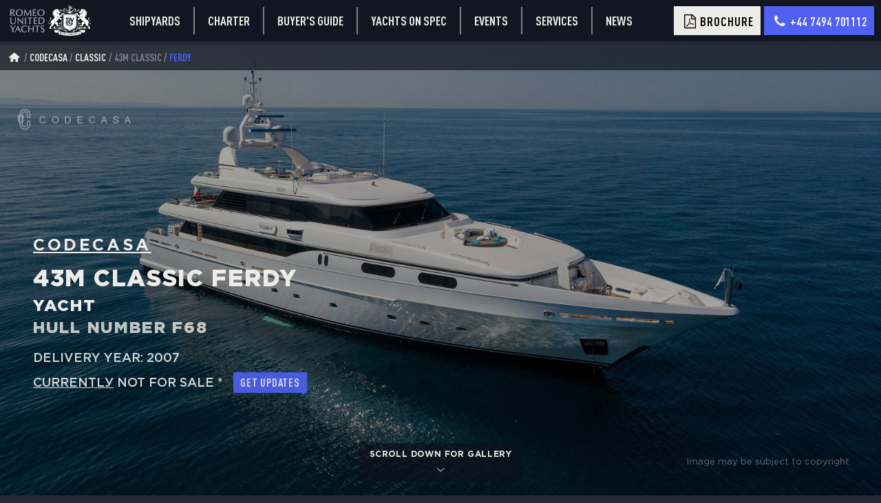

--- FILE ---
content_type: text/html
request_url: https://ruyachts.com/yachts/codecasa/classic/43m-classic/f68-ferdy/
body_size: 11033
content:
<!DOCTYPE html>
<html class="model-page v2 v15" lang="en" xml:lang="en">
  <head>
    <meta charset="utf-8">
    <meta http-equiv="X-UA-Compatible" content="IE=edge">
    <meta name="viewport" content="width=device-width, initial-scale=1">
    <title>Codecasa 43m  Classic Ferdy F68 for Sale | Romeo United Yachts</title>
    <meta name="keywords" content="Codecasa 43m  Classic Ferdy for Sale">
    <meta name="description" content="Codecasa 43m  Classic Ferdy F68 for Sale, see full specification, photos and description of this Codecasa 43m  Classic Ferdy.">
    <meta name="yandex-verification" content="ffdd4d4cfd24ba14">
    <meta property="og:title" content="Codecasa 43m  Classic Ferdy F68 for Sale | Romeo United Yachts">
    <meta property="og:description" content="Codecasa 43m  Classic Ferdy F68 for Sale, see full specification, photos and description of this Codecasa 43m  Classic Ferdy.">
    <meta property="og:image" content="http://ruyachts.com/images/codecasa/43m-classic/f68-ferdy/exterior/codecasa-43m-classic-f68-ferdy-exterior-1.jpg">
    <meta property="og:type" content="website">
    <meta property="og:url" content="https://ruyachts.com/yachts/codecasa/classic/43m-classic/f68-ferdy/">
    <link rel="canonical" href="https://ruyachts.com/yachts/codecasa/classic/43m-classic/f68-ferdy/">
    <meta http-equiv="content-language" content="en">
    <link rel="alternate" hreflang="x-default" href="https://ruyachts.com/yachts/codecasa/classic/43m-classic/f68-ferdy/">
    <link rel="alternate" hreflang="en" href="https://ruyachts.com/yachts/codecasa/classic/43m-classic/f68-ferdy/">
    <link rel="alternate" hreflang="ru" href="https://ruyachts.com/ru/yachts/codecasa/classic/43m-classic/f68-ferdy/">
    <link rel="apple-touch-icon" sizes="180x180" href="/favicons/apple-touch-icon.png">
    <link rel="icon" type="image/png" sizes="32x32" href="/favicons/favicon-32x32.png">
    <link rel="icon" type="image/png" sizes="16x16" href="/favicons/favicon-16x16.png">
    <link rel="manifest" href="/favicons/manifest.json">
    <link rel="mask-icon" href="/favicons/safari-pinned-tab.svg" color="#5bbad5">
    <link rel="shortcut icon" href="/favicons/favicon.ico?v=123421">
    <meta name="msapplication-config" content="/favicons/browserconfig.xml">
    <meta name="theme-color" content="#ffffff">
    <link rel="preload" href="/fonts/GothamPro-Black.woff" as="font" type="font/woff" crossorigin>
    <link rel="preload" href="/fonts/GothamPro-Bold.woff" as="font" type="font/woff" crossorigin>
    <link rel="preload" href="/fonts/GothamPro.woff" as="font" type="font/woff" crossorigin>
    <link rel="preload" href="/fonts/GothamPro-Medium.woff" as="font" type="font/woff" crossorigin>
    <link rel="preload" href="/fonts/DinC.woff" as="font" type="font/woff" crossorigin>
    <link rel="preload" href="/fonts/fontello.woff2?78798661" as="font" type="font/woff" crossorigin>
    <link rel="preload" href="/images/codecasa/43m-classic/f68-ferdy/cover/set/set-xs-codecasa-43m-classic-f68-ferdy-cover-1.jpg" as="image" media="(max-width: 450px)">
    <link rel="preload" href="/images/codecasa/43m-classic/f68-ferdy/cover/set/set-sm-codecasa-43m-classic-f68-ferdy-cover-1.jpg" as="image" media="(min-width: 451px) and (max-width: 849px)">
    <link rel="preload" href="/images/codecasa/43m-classic/f68-ferdy/cover/set/set-lg-codecasa-43m-classic-f68-ferdy-cover-1.jpg" as="image" media="(min-width: 850px)">
    <link href="/css/jquery.fancybox.min.css?1768420859" rel="stylesheet">
    <link href="/css/style-v2.min.css?1768420859" rel="stylesheet">
  </head>
  <script type="application/ld+json">{"@context":"https://schema.org","@graph":[{"@type":"Organization","@id":"https://ruyachts.com/#organization","name":"Romeo United Yachts","url":"https://ruyachts.com/","sameAs":["https://www.youtube.com/channel/UCF3DcUPX2Q0xG6mD0uZQmbQ/featured","https://www.facebook.com/ruyachts"],"logo":{"@type":"ImageObject","@id":"https://ruyachts.com/#logo","url":"https://ruyachts.com/images/logo.svg","caption":"Romeo United Yachts"},"image":{"@id":"https://ruyachts.com/#logo"}},{"@type":"WebSite","@id":"https://ruyachts.com/#website","url":"https://ruyachts.com/","name":"Romeo United Yachts","publisher":{"@id":"https://ruyachts.com/#organization"}},{"@type":"WebPage","@id":"https://ruyachts.com/yachts/codecasa/classic/43m-classic/f68-ferdy/#webpage","url":"https://ruyachts.com/yachts/codecasa/classic/43m-classic/f68-ferdy/","inLanguage":"en-US","name":"codecasa 43m  Classic for Sale | codecasa 43m  Classic Price | Romeo United Yachts","isPartOf":{"@id":"https://ruyachts.com/#website"},"primaryImageOfPage":{"@id":"https://ruyachts.com/yachts/codecasa/classic/43m-classic/f68-ferdy/#primaryimage","url":"https://ruyachts.com/images/codecasa/43m-classic/f68-ferdy/exterior/codecasa-43m-classic-f68-ferdy-exterior-1.jpg","caption":"codecasa 43m  Classic for Sale | codecasa 43m  Classic Price | Romeo United Yachts"},"datePublished":"2026-01-14T19:50:50.113Z","dateModified":"2026-01-14T19:50:50.113Z","description":"codecasa 43m  Classic for Sale,see full specification, photos and description of this codecasa 43m  Classic."},{"@context":"https://schema.org","@type":"Product","url":"https://ruyachts.com/yachts/codecasa/classic/43m-classic/f68-ferdy/","sku":"codecasa-classic-43m-classic-f68-ferdy","model":"43m  Classic","name":"Ferdy","manufacturer":"codecasa","brand":"codecasa","logo":"https://ruyachts.com[object Object]","depth":"44","image":"https://ruyachts.com/images/codecasa/43m-classic/f68-ferdy/exterior/codecasa-43m-classic-f68-ferdy-exterior-1.jpg","productionDate":"2007","slogan":" - ","description":"","offers":{"@type":"Offer","url":"https://ruyachts.com/yachts/codecasa/classic/43m-classic/f68-ferdy/","image":"https://ruyachts.com/images/codecasa/43m-classic/f68-ferdy/exterior/codecasa-43m-classic-f68-ferdy-exterior-1.jpg","priceCurrency":"EUR","price":"10500000","availability":"http://schema.org/InStock","seller":{"@type":"Organization","@id":"https://ruyachts.com/#organization","name":"Romeo United Yachts"}},"additionalProperty":[{"@type":"PropertyValue","name":"Length","value":"44 meters"},{"@type":"PropertyValue","name":"Range","value":""},{"@type":"PropertyValue","name":"Interior designer","value":""},{"@type":"PropertyValue","name":"Exterior designer","value":""},{"@type":"PropertyValue","name":"Top speed","value":""}]},{"@type":"BreadcrumbList","@id":"https://ruyachts.com/#breadcrumb","itemListElement":[{"@type":"ListItem","position":"0","item":{"@type":"WebPage","@id":"https://ruyachts.com","url":"https://ruyachts.com","name":"Home page"}},{"@type":"ListItem","position":"1","item":{"@type":"WebPage","@id":"https://ruyachts.com/yachts/codecasa/","url":"https://ruyachts.com/yachts/codecasa/","name":"Codecasa"}},{"@type":"ListItem","position":"2","item":{"@type":"WebPage","@id":"https://ruyachts.com/yachts/codecasa/classic/43m-classic/f68-ferdy/","url":"https://ruyachts.com/yachts/codecasa/classic/43m-classic/f68-ferdy/","name":"codecasa 43m  Classic for Sale | codecasa 43m  Classic Price | Romeo United Yachts"}}]}]}
  </script>
  <body class="en" data-lang="en" style="background-image: url([object Object])">
    <div id="fb-root"></div>
    <section class="header-v3">
      <div class="container">
        <div class="row">
          <div class="col logo"><a href="/"><img src="/images/logo-v2-3.svg" alt="Romeo United Yachts" loading="lazy"></a></div>
          <div class="col menu-title"></div>
          <div class="col main-menu-wrapper"><a class="main-menu-item" href="/luxury-yacht-builders/">Shipyards</a><a class="main-menu-item" href="/charter/">Charter</a><a class="main-menu-item" href="/yachts/guide-to-choose-super-yacht/">Buyer's guide</a><a class="main-menu-item" href="/yachts/short-delivery-yachts-for-sale/">Yachts on spec</a><a class="main-menu-item" href="/events">Events</a>
            <div class="main-menu-item"><a href="/services">Services</a>
              <div class="submenu"><a class="main-menu-item" href="/services/sell">Sell your yacht</a><a class="main-menu-item" href="/services/buy">Buy a yacht</a>
              </div>
            </div><a class="main-menu-item" href="/yacht-news">News</a>
          </div>
          <div class="col menu-wrapper">
            <div class="brochure btn brochure-popup-opener yga" data-ya-target="brochure-button-press">
              <div class="wrap"><i class="icon icon-file-pdf"></i><span>Brochure</span></div>
            </div><a class="tel btn blue replace-tel-url yga" data-ya-target="topmenu-tel" href="tel:+44 7494 701112">
              <div class="wrap"><i class="icon icon-phone"></i><span class="replace-str hide-on-tablet">+44 7494 701112</span></div></a>
            <div class="burger">
              <div class="line"></div>
              <div class="line"></div>
              <div class="line"></div>
            </div>
          </div>
        </div>
      </div>
    </section>
    <section class="jumbo" id="top">
      <div class="container">
        <div class="wrapper" style="background-image:url(/images/codecasa/43m-classic/f68-ferdy/cover/set/lqip-codecasa-43m-classic-f68-ferdy-cover-1.jpg)">
          <picture itemscope="itemscope" itemtype="http://schema.org/ImageObject">
            <source srcset="/images/codecasa/43m-classic/f68-ferdy/cover/set/set-xs-codecasa-43m-classic-f68-ferdy-cover-1.jpg" loading="lazy" media="(max-width: 450px)"/>
            <source srcset="/images/codecasa/43m-classic/f68-ferdy/cover/set/set-sm-codecasa-43m-classic-f68-ferdy-cover-1.jpg" loading="lazy" media="(max-width: 849px)"/>
            <source srcset="/images/codecasa/43m-classic/f68-ferdy/cover/set/set-lg-codecasa-43m-classic-f68-ferdy-cover-1.jpg" loading="lazy" media="(min-width: 850px)"/><img src="/images/codecasa/43m-classic/f68-ferdy/cover/set/lqip-codecasa-43m-classic-f68-ferdy-cover-1.jpg" loading="lazy" itemprop="contentUrl" alt="Codecasa 43m  Classic For sale"/>
            <div class="copy-ovl">Image may be subject to copyright
            </div>
          </picture>
          <div class="ovrlay" id="ovrlay">
            <div class="crumbs">
              <div class="crumbs-wrapper"><a class="icon-holder" href="/"><i class="icon icon-home"></i></a><a href="/yachts/codecasa/">Codecasa</a><a href="/yachts/codecasa/#range_classic">classic</a><b>43m  Classic</b><b class="current ">Ferdy</b>
              </div>
            </div>
            <div class="shipyard-logo"><img src="/images/codecasa/shipyard/logo-model-page/codecasa-shipyard-logo-model-page-1.png" alt="Codecasa"></div>
            <div class="badges">
            </div>
            <div class="title">
              <h1><a class="h3 yga" href="/yachts/codecasa/" data-ya-target="jumbo-shipyard-link">Codecasa </a>
                <div class="d">43m  Classic Ferdy
                  <div class="yacht-postfix"> Yacht
                  </div><div class='smaller'>Hull number F68</div>
                </div>
              </h1>
              <div class="price-block">
                <div class="delivery">Delivery year:   2007
                </div>
                <div class="not-for-sale"> <a class='page-scroll' href='#notforsale'>Currentlу</a> not for sale * <br class="gu">
                  <div class="btn pricewatch-popup-opener get-updates yga" data-ya-target="get-updates-button-press">Get updates</div>
                </div>
              </div>
              <div class="scroll-down"><a class="page-scroll btn yga" href="#lower" data-ya-target="jumbo-scroll-down">scroll down for gallery
                  <div><i class="icon icon-down-open-big"></i></div></a></div>
            </div>
          </div>
          <div class="title mobile">
            <div class="price-block">
              <div class="delivery">Delivery year:   2007
              </div>
              <div class="not-for-sale"> <a class='page-scroll' href='#notforsale'>Currentlу</a> not for sale * <br class="gu">
                <div class="btn pricewatch-popup-opener get-updates yga" data-ya-target="get-updates-button-press">Get updates</div>
              </div>
            </div>
            <div class="scroll-down"><a class="page-scroll btn yga" href="#lower" data-ya-target="jumbo-scroll-down">scroll down for gallery
                <div><i class="icon icon-down-open-big"></i></div></a></div>
          </div>
        </div>
      </div>
    </section>
    <div class="anchor" id="lower"></div>
    <section class="price-block">
      <div class="container mid">
        <div class="row">
          <div class="col">
            <div class="wrapper">
              <h2 class="common-title"><b>Codecasa 43m  Classic Ferdy </b>price and sales info</h2>
              <div class="price-block">
                <div class="delivery">Delivery year:   2007
                </div>
                <div class="not-for-sale"> <a class='page-scroll' href='#notforsale'>Currentlу</a> not for sale * <br class="gu">
                  <div class="btn pricewatch-popup-opener get-updates yga" data-ya-target="get-updates-button-press">Get updates</div>
                </div>
              </div>
            </div>
          </div>
        </div>
      </div>
    </section>
    <section class="slogan">
      <div class="container mid">
        <div class="wrapper">
          <h2 class="common-title">Codecasa 43m  Classic Ferdy overview
          </h2>
          <div class="txt">Codecasa 43m  Classic Ferdy Superyacht
            is not offered for sale.
            
            She was
            built
            in 2007
            by Codecasa in . The yacht’s interior is designed by Codecasa Yachts and her exterior styling is by Codecasa Yachts.
            
Superyacht Codecasa 43m  Classic Ferdy features Displacement Steel hull with Aluminium superstructure.
          </div>
          <!-- a.btn.page-scroll.yga(href="#enquire" data-ya-target="slogan-contact-button")!=$i18n.boat_v2.slogan.button-->
          <div class="btn pricewatch-popup-opener yga" data-ya-target="slogan-price-update-button">Get price update</div>
        </div>
      </div>
    </section>
    <section class="specs" id="specs" data-offset="100">
      <div class="container mid">
        <div class="row">
          <div class="col">
            <h2 class="common-title"><b>Codecasa 43m  Classic Ferdy </b>Specifications
            </h2>
            <div class="list show-all-specs2">
              <div class="item basic">
                <div class="wrapper">
                  <div class="title">Model</div>
                  <div class="txt">43m  Classic
                  </div>
                </div>
              </div>
              <div class="item basic">
                <div class="wrapper">
                  <div class="title">Builder</div>
                  <div class="txt"><a href="/yachts/codecasa">codecasa</a>
                  </div>
                </div>
              </div>
              <div class="item basic">
                <div class="wrapper">
                  <div class="title">Delivery</div>
                  <div class="txt">2007
                  </div>
                </div>
              </div>
              <div class="item basic">
                <div class="wrapper">
                  <div class="title">Production status</div>
                  <div class="txt">DELIVERED
                  </div>
                </div>
              </div>
              <div class="item basic">
                <div class="wrapper">
                  <div class="title">Asking price, €</div>
                  <div class="txt">
                    <div class="pricewatch-popup-opener get-updates yga" data-ya-target="get-updates-specs-link">Get updates</div>
                  </div>
                </div>
              </div>
              <div class="item basic">
                <div class="wrapper">
                  <div class="title">Length, m</div>
                  <div class="txt">43
                  </div>
                </div>
              </div>
              <div class="item basic">
                <div class="wrapper">
                  <div class="title">Beam, m</div>
                  <div class="txt">9
                  </div>
                </div>
              </div>
              <div class="item basic">
                <div class="wrapper">
                  <div class="title">Draught, m</div>
                  <div class="txt">2.5
                  </div>
                </div>
              </div>
              <div class="item basic">
                <div class="wrapper">
                  <div class="title">Range, nm</div>
                  <div class="txt">3,000
                  </div>
                </div>
              </div>
              <div class="item basic">
                <div class="wrapper">
                  <div class="title">Top speed, knots</div>
                  <div class="txt">17
                  </div>
                </div>
              </div>
              <div class="item basic">
                <div class="wrapper">
                  <div class="title">Cruising speed, knots</div>
                  <div class="txt">13
                  </div>
                </div>
              </div>
              <div class="item basic">
                <div class="wrapper">
                  <div class="title">Yacht type</div>
                  <div class="txt">Superyacht
                  </div>
                </div>
              </div>
              <div class="item basic">
                <div class="wrapper">
                  <div class="title">Interior design</div>
                  <div class="txt">Codecasa Yachts
                  </div>
                </div>
              </div>
              <div class="item basic">
                <div class="wrapper">
                  <div class="title">Exterior design</div>
                  <div class="txt">Codecasa Yachts
                  </div>
                </div>
              </div>
              <div class="item basic">
                <div class="wrapper">
                  <div class="title">Cabins</div>
                  <div class="txt">6
                  </div>
                </div>
              </div>
              <div class="item basic">
                <div class="wrapper">
                  <div class="title">Guests</div>
                  <div class="txt">13
                  </div>
                </div>
              </div>
              <div class="item basic">
                <div class="wrapper">
                  <div class="title">Crew cabins</div>
                  <div class="txt">5
                  </div>
                </div>
              </div>
              <h3 class="subheader extended group-machinery2" data-group="machinery">Machinery
                <div class="switch"><i class="icon icon-down-open-big plus"></i><i class="icon icon-up-open-big minus"></i></div>
              </h3>
              <div class="item  group-machinery extended">
                <div class="wrapper">
                  <div class="title">Propulsion type</div>
                  <div class="txt">Shaft drive
                  </div>
                </div>
              </div>
              <div class="item  group-machinery extended">
                <div class="wrapper">
                  <div class="title">Generators</div>
                  <div class="txt">2 x Caterpillar C4.4 x 86 Kw + Caterpillar 51 Kw port / emergency
                  </div>
                </div>
              </div>
              <div class="item  group-machinery extended">
                <div class="wrapper">
                  <div class="title">Propellers</div>
                  <div class="txt">2 SCHAFFRAN 5 blades "S" Class
                  </div>
                </div>
              </div>
              <div class="item  group-machinery extended">
                <div class="wrapper">
                  <div class="title">Engines</div>
                  <div class="txt">2 x Caterpillar 3512 B
                  </div>
                </div>
              </div>
              <div class="item  group-machinery extended">
                <div class="wrapper">
                  <div class="title">Engine power, hp</div>
                  <div class="txt">2 х 1950 HP
                  </div>
                </div>
              </div>
              <div class="item  group-machinery extended">
                <div class="wrapper">
                  <div class="title">Anti-roll stabilisers</div>
                  <div class="txt">NAIAD DYNAMICS Zero Speed
                  </div>
                </div>
              </div>
              <h3 class="subheader extended group-capacities2" data-group="capacities">Capacities
                <div class="switch"><i class="icon icon-down-open-big plus"></i><i class="icon icon-up-open-big minus"></i></div>
              </h3>
              <div class="item  group-capacities extended">
                <div class="wrapper">
                  <div class="title">Displacement, tons</div>
                  <div class="txt">380
                  </div>
                </div>
              </div>
              <div class="item  group-capacities extended">
                <div class="wrapper">
                  <div class="title">Fuel, l</div>
                  <div class="txt">60,000
                  </div>
                </div>
              </div>
              <div class="item  group-capacities extended">
                <div class="wrapper">
                  <div class="title">Fresh water, l</div>
                  <div class="txt">12,000
                  </div>
                </div>
              </div>
              <div class="item  group-capacities extended">
                <div class="wrapper">
                  <div class="title">Crew</div>
                  <div class="txt">8
                  </div>
                </div>
              </div>
              <h3 class="subheader extended group-class-type2" data-group="class-type">Class/type
                <div class="switch"><i class="icon icon-down-open-big plus"></i><i class="icon icon-up-open-big minus"></i></div>
              </h3>
              <div class="item  group-class-type extended">
                <div class="wrapper">
                  <div class="title">Name</div>
                  <div class="txt">Ferdy
                  </div>
                </div>
              </div>
              <div class="item  group-class-type extended">
                <div class="wrapper">
                  <div class="title">Hull material</div><a class="txt" href="/yachts/steel-yachts-for-sale/">Steel</a>
                </div>
              </div>
              <div class="item  group-class-type extended">
                <div class="wrapper">
                  <div class="title">Naval architect</div>
                  <div class="txt">Codecasa Yachts
                  </div>
                </div>
              </div>
              <div class="item  group-class-type extended">
                <div class="wrapper">
                  <div class="title">Class</div>
                  <div class="txt">Lloyd's Register of Shipping ✠100 A1 SSC Yacht Mono G6 ✠LMC+UMS/MCA compliant
                  </div>
                </div>
              </div>
              <div class="item  group-class-type extended">
                <div class="wrapper">
                  <div class="title">Superstructure</div>
                  <div class="txt">Aluminium
                  </div>
                </div>
              </div>
              <div class="item  group-class-type extended">
                <div class="wrapper">
                  <div class="title">Hull type</div><a class="txt" href="/yachts/displacement-yachts-for-sale/">Displacement</a>
                </div>
              </div>
              <div class="item  group-class-type extended">
                <div class="wrapper">
                  <div class="title">Yard number</div>
                  <div class="txt">F68
                  </div>
                </div>
              </div>
            </div>
            <div class="show-all-wrapper">
              <div class="wr">
                <div class="show-all show-all-specs2 yga" data-ya-target="main-specs-show-all"><span class="all">Show All&nbsp;<i class="icon icon-down-open-big"></i></span><span class="less">Show Less&nbsp;<i class="icon icon-up-open-big"></i></span></div>
              </div>
              <div class="warning">* the indicated price does excludes any additional extras, taxes, owner's supply and subject to further negotiation. we will be delighted to negotiate on your behalf to get you the best possible price</div>
            </div>
          </div>
        </div>
      </div>
      <div class="container mid page-last-updated">
        <div class="row">
          <div class="col">This page was last updated at 2026-01-14 23:00</div>
        </div>
      </div>
    </section>
    <section class="description show-all" id="description">
      <div class="container mid">
        <div class="row">
          <picture class="col img-left"><img src="/images/codecasa/43m-classic/f68-ferdy/interior/codecasa-43m-classic-f68-ferdy-interior-1.jpg" loading="lazy" alt="Codecasa 43m  Classic Ferdy">
            <div class="copy-ovl">Image may be subject to copyright
            </div>
          </picture>
          <div class="col txt">
            <h2><b>Codecasa 43m  Classic Ferdy </b> Description
            </h2>
            <div class="description-wrapper">
              <h3>Accommodation</h3>
              <p>The Superyacht Codecasa 43m  Classic Ferdy luxury interior sleeps up to 13 guests in 6 staterooms.
                She is also capable of carrying up to 8 crew onboard to ensure a relaxed luxury yacht experience.
                Timeless styling, beautiful furnishings and sumptuous seating feature throughout to create an elegant and comfortable atmosphere.
              </p>
              <p>Codecasa 43m  Classic Ferdy impressive leisure and entertainment facilities make her the ideal yacht for socialising and entertaining with family and friends.</p>
              <h3>Construction & dimensions</h3>
              <p>Codecasa 43m  Classic Ferdy features a Displacement Steel hull and Aluminium superstructure. She was built to Lloyd's Register of Shipping ✠100 A1 SSC Yacht Mono G6 ✠LMC+UMS/MCA compliant classification society rules.</p>
              <p>Codecasa 43m  Classic Ferdy is equipped with a NAIAD DYNAMICS Zero Speed stabilisation system which reduces roll motion effect and results in a smoother more enjoyable cruising experience underway.</p>
              <h3 class="more-text">Performance</h3>
              <p class="more-text">Powered by 2 x Caterpillar 3512 B 2 х 1950 HP <Fuel type> engines and driven by Shaft drive
                
Superyacht Codecasa 43m  Classic Ferdy is capable of a top speed of 17 knots, and comfortably cruises at 13 knots.
                
                With her 60000 litres fuel tanks she has a maximum range of 3000 nautical miles economic cruising speed. Her water tanks carry 12000 litres of fresh water.
              </p>
              <h3 class="more-text">Purchase Codecasa 43m  Classic Ferdy</h3>
              <p class="more-text">Codecasa 43m  Classic Ferdy is currently
                
                not
                available for sale, to find out more about this superyacht please contact your personal codecasa yacht specialist.
              </p>
              <h3 class="more-text">Charter Codecasa 43m  Classic Ferdy</h3>
              <p class="more-text">Codecasa 43m  Classic Ferdy is currently
                
                not
                available for charter, to find out more about this superyacht please contact your personal codecasa charter broker.
              </p>
              <div class="btn read-more">
                <div class="more">Read more</div>
                <div class="less">Read less</div>
              </div>
            </div>
            <div class="img-between" src="/images/codecasa/43m-classic/f68-ferdy/interior/codecasa-43m-classic-f68-ferdy-interior-1.jpg" loading="lazy"></div>
          </div>
        </div>
      </div>
    </section>
    <section class="common-gallery">
      <div class="container mid">
        <h2 class="common-title"> Codecasa 43m  Classic Ferdy  <b>Exterior Gallery</b></h2>
        <div class="gallery start-large" id="boat_main_gallery"><a class="item cnt-0" data-fancybox-trigger="boat_main_gallery" data-fancybox-index="0" data-caption=" Codecasa 43m  Classic Ferdy  &lt;b&gt;Exterior Gallery&lt;/b&gt;">
            <picture class="body"><img src="/images/codecasa/43m-classic/f68-ferdy/exterior/codecasa-43m-classic-f68-ferdy-exterior-1.jpg" loading="lazy" alt=" Codecasa 43m  Classic Ferdy  &lt;b&gt;Exterior Gallery&lt;/b&gt;"/></picture>
            <div class="ovrlay">
              <div class="view"><i class="icon icon-icon-team-zoom"></i></div>
            </div></a><a class="item cnt-1" data-fancybox-trigger="boat_main_gallery" data-fancybox-index="1" data-caption=" Codecasa 43m  Classic Ferdy  &lt;b&gt;Exterior Gallery&lt;/b&gt;">
            <picture class="body"><img src="/images/codecasa/43m-classic/f68-ferdy/exterior/th/th-codecasa-43m-classic-f68-ferdy-exterior-2.jpg" loading="lazy" alt=" Codecasa 43m  Classic Ferdy  &lt;b&gt;Exterior Gallery&lt;/b&gt;"/></picture>
            <div class="ovrlay">
              <div class="view"><i class="icon icon-icon-team-zoom"></i></div>
            </div></a><a class="item cnt-2" data-fancybox-trigger="boat_main_gallery" data-fancybox-index="2" data-caption=" Codecasa 43m  Classic Ferdy  &lt;b&gt;Exterior Gallery&lt;/b&gt;">
            <picture class="body"><img src="/images/codecasa/43m-classic/f68-ferdy/exterior/th/th-codecasa-43m-classic-f68-ferdy-exterior-3.jpg" loading="lazy" alt=" Codecasa 43m  Classic Ferdy  &lt;b&gt;Exterior Gallery&lt;/b&gt;"/></picture>
            <div class="ovrlay">
              <div class="view"><i class="icon icon-icon-team-zoom"></i></div>
            </div></a><a class="item cnt-3" data-fancybox-trigger="boat_main_gallery" data-fancybox-index="3" data-caption=" Codecasa 43m  Classic Ferdy  &lt;b&gt;Exterior Gallery&lt;/b&gt;">
            <picture class="body"><img src="/images/codecasa/43m-classic/f68-ferdy/exterior/th/th-codecasa-43m-classic-f68-ferdy-exterior-4.jpg" loading="lazy" alt=" Codecasa 43m  Classic Ferdy  &lt;b&gt;Exterior Gallery&lt;/b&gt;"/></picture>
            <div class="ovrlay">
              <div class="view"><i class="icon icon-icon-team-zoom"></i></div>
            </div></a><a class="item cnt-4" data-fancybox-trigger="boat_main_gallery" data-fancybox-index="4" data-caption=" Codecasa 43m  Classic Ferdy  &lt;b&gt;Exterior Gallery&lt;/b&gt;">
            <picture class="body"><img src="/images/codecasa/43m-classic/f68-ferdy/exterior/th/th-codecasa-43m-classic-f68-ferdy-exterior-5.jpg" loading="lazy" alt=" Codecasa 43m  Classic Ferdy  &lt;b&gt;Exterior Gallery&lt;/b&gt;"/></picture>
            <div class="ovrlay">
              <div class="view"><i class="icon icon-icon-team-zoom"></i></div>
            </div></a><a class="item cnt-5" data-fancybox-trigger="boat_main_gallery" data-fancybox-index="5" data-caption=" Codecasa 43m  Classic Ferdy  &lt;b&gt;Exterior Gallery&lt;/b&gt;">
            <picture class="body"><img src="/images/codecasa/43m-classic/f68-ferdy/exterior/th/th-codecasa-43m-classic-f68-ferdy-exterior-6.jpg" loading="lazy" alt=" Codecasa 43m  Classic Ferdy  &lt;b&gt;Exterior Gallery&lt;/b&gt;"/></picture>
            <div class="ovrlay">
              <div class="view"><i class="icon icon-icon-team-zoom"></i></div>
            </div></a><a class="item cnt-6" data-fancybox-trigger="boat_main_gallery" data-fancybox-index="6" data-caption=" Codecasa 43m  Classic Ferdy  &lt;b&gt;Exterior Gallery&lt;/b&gt;">
            <picture class="body"><img src="/images/codecasa/43m-classic/f68-ferdy/exterior/th/th-codecasa-43m-classic-f68-ferdy-exterior-7.jpg" loading="lazy" alt=" Codecasa 43m  Classic Ferdy  &lt;b&gt;Exterior Gallery&lt;/b&gt;"/></picture>
            <div class="ovrlay">
              <div class="view"><i class="icon icon-icon-team-zoom"></i></div>
            </div></a>
          <div class="item switch yga  show-lg show-md show-xs" data-ya-target="gallery-view-all" data-target-list="boat_main_gallery_list">
            <picture class="body"><img src="/images/codecasa/43m-classic/f68-ferdy/exterior/th/th-codecasa-43m-classic-f68-ferdy-exterior-1.jpg" loading="lazy" alt=" Codecasa 43m  Classic Ferdy  &lt;b&gt;Exterior Gallery&lt;/b&gt;"/></picture>
            <div class="ovrlay">
              <div class="view">
                <div class="prefix">See all</div>
                <div class="circle">7</div>
                <div class="postfix">images</div>
              </div>
            </div>
          </div>
        </div>
        <div class="view-complete-gallery">
          <div class="btn yga" data-fancybox-trigger="boat_main_gallery" data-fancybox-index="0" data-ya-target="gallery-view-complete">View complete gallery</div>
          <div class="copy-ovl">* Images may be subject to copyright</div>
        </div>
        <div class="popup-gallery-list start-large" id="boat_main_gallery_list">
          <div class="toolbar">
            <div class="close close-btn"><i class="icon icon-close-2"></i></div>
          </div>
          <div class="title"> Codecasa 43m  Classic Ferdy  <b>Exterior Gallery</b>
            <div class="subtitle">gallery</div>
          </div>
          <div class="list"><a class="item cnt-0" data-fancybox="boat_main_gallery" data-caption=" Codecasa 43m  Classic Ferdy  &lt;b&gt;Exterior Gallery&lt;/b&gt;" href="/images/codecasa/43m-classic/f68-ferdy/exterior/codecasa-43m-classic-f68-ferdy-exterior-1.jpg">
              <picture class="body"><img src="/images/codecasa/43m-classic/f68-ferdy/exterior/th/th-codecasa-43m-classic-f68-ferdy-exterior-1.jpg" loading="lazy" alt=" Codecasa 43m  Classic Ferdy  &lt;b&gt;Exterior Gallery&lt;/b&gt;"/></picture>
              <div class="ovrlay">
                <div class="view"><i class="icon icon-icon-team-zoom"></i></div>
              </div></a><a class="item cnt-1" data-fancybox="boat_main_gallery" data-caption=" Codecasa 43m  Classic Ferdy  &lt;b&gt;Exterior Gallery&lt;/b&gt;" href="/images/codecasa/43m-classic/f68-ferdy/exterior/codecasa-43m-classic-f68-ferdy-exterior-2.jpg">
              <picture class="body"><img src="/images/codecasa/43m-classic/f68-ferdy/exterior/th/th-codecasa-43m-classic-f68-ferdy-exterior-2.jpg" loading="lazy" alt=" Codecasa 43m  Classic Ferdy  &lt;b&gt;Exterior Gallery&lt;/b&gt;"/></picture>
              <div class="ovrlay">
                <div class="view"><i class="icon icon-icon-team-zoom"></i></div>
              </div></a><a class="item cnt-2" data-fancybox="boat_main_gallery" data-caption=" Codecasa 43m  Classic Ferdy  &lt;b&gt;Exterior Gallery&lt;/b&gt;" href="/images/codecasa/43m-classic/f68-ferdy/exterior/codecasa-43m-classic-f68-ferdy-exterior-3.jpg">
              <picture class="body"><img src="/images/codecasa/43m-classic/f68-ferdy/exterior/th/th-codecasa-43m-classic-f68-ferdy-exterior-3.jpg" loading="lazy" alt=" Codecasa 43m  Classic Ferdy  &lt;b&gt;Exterior Gallery&lt;/b&gt;"/></picture>
              <div class="ovrlay">
                <div class="view"><i class="icon icon-icon-team-zoom"></i></div>
              </div></a><a class="item cnt-3" data-fancybox="boat_main_gallery" data-caption=" Codecasa 43m  Classic Ferdy  &lt;b&gt;Exterior Gallery&lt;/b&gt;" href="/images/codecasa/43m-classic/f68-ferdy/exterior/codecasa-43m-classic-f68-ferdy-exterior-4.jpg">
              <picture class="body"><img src="/images/codecasa/43m-classic/f68-ferdy/exterior/th/th-codecasa-43m-classic-f68-ferdy-exterior-4.jpg" loading="lazy" alt=" Codecasa 43m  Classic Ferdy  &lt;b&gt;Exterior Gallery&lt;/b&gt;"/></picture>
              <div class="ovrlay">
                <div class="view"><i class="icon icon-icon-team-zoom"></i></div>
              </div></a><a class="item cnt-4" data-fancybox="boat_main_gallery" data-caption=" Codecasa 43m  Classic Ferdy  &lt;b&gt;Exterior Gallery&lt;/b&gt;" href="/images/codecasa/43m-classic/f68-ferdy/exterior/codecasa-43m-classic-f68-ferdy-exterior-5.jpg">
              <picture class="body"><img src="/images/codecasa/43m-classic/f68-ferdy/exterior/th/th-codecasa-43m-classic-f68-ferdy-exterior-5.jpg" loading="lazy" alt=" Codecasa 43m  Classic Ferdy  &lt;b&gt;Exterior Gallery&lt;/b&gt;"/></picture>
              <div class="ovrlay">
                <div class="view"><i class="icon icon-icon-team-zoom"></i></div>
              </div></a><a class="item cnt-5" data-fancybox="boat_main_gallery" data-caption=" Codecasa 43m  Classic Ferdy  &lt;b&gt;Exterior Gallery&lt;/b&gt;" href="/images/codecasa/43m-classic/f68-ferdy/exterior/codecasa-43m-classic-f68-ferdy-exterior-6.jpg">
              <picture class="body"><img src="/images/codecasa/43m-classic/f68-ferdy/exterior/th/th-codecasa-43m-classic-f68-ferdy-exterior-6.jpg" loading="lazy" alt=" Codecasa 43m  Classic Ferdy  &lt;b&gt;Exterior Gallery&lt;/b&gt;"/></picture>
              <div class="ovrlay">
                <div class="view"><i class="icon icon-icon-team-zoom"></i></div>
              </div></a><a class="item cnt-6" data-fancybox="boat_main_gallery" data-caption=" Codecasa 43m  Classic Ferdy  &lt;b&gt;Exterior Gallery&lt;/b&gt;" href="/images/codecasa/43m-classic/f68-ferdy/exterior/codecasa-43m-classic-f68-ferdy-exterior-7.jpg">
              <picture class="body"><img src="/images/codecasa/43m-classic/f68-ferdy/exterior/th/th-codecasa-43m-classic-f68-ferdy-exterior-7.jpg" loading="lazy" alt=" Codecasa 43m  Classic Ferdy  &lt;b&gt;Exterior Gallery&lt;/b&gt;"/></picture>
              <div class="ovrlay">
                <div class="view"><i class="icon icon-icon-team-zoom"></i></div>
              </div></a>
          </div>
          <div class="bottom">
            <div class="btn close-btn">Close</div>
          </div>
        </div>
      </div>
    </section>
    <section class="common-gallery">
      <div class="container mid">
        <h2 class="common-title"> Codecasa 43m  Classic Ferdy  <b>Interior Gallery</b></h2>
        <div class="gallery start-large2" id="boat_interior_gallery"><a class="item cnt-0" data-fancybox-trigger="boat_interior_gallery" data-fancybox-index="0" data-caption=" Codecasa 43m  Classic Ferdy  &lt;b&gt;Interior Gallery&lt;/b&gt;">
            <picture class="body"><img src="/images/codecasa/43m-classic/f68-ferdy/interior/codecasa-43m-classic-f68-ferdy-interior-1.jpg" loading="lazy" alt=" Codecasa 43m  Classic Ferdy  &lt;b&gt;Interior Gallery&lt;/b&gt;"/></picture>
            <div class="ovrlay">
              <div class="view"><i class="icon icon-icon-team-zoom"></i></div>
            </div></a><a class="item cnt-1" data-fancybox-trigger="boat_interior_gallery" data-fancybox-index="1" data-caption=" Codecasa 43m  Classic Ferdy  &lt;b&gt;Interior Gallery&lt;/b&gt;">
            <picture class="body"><img src="/images/codecasa/43m-classic/f68-ferdy/interior/th/th-codecasa-43m-classic-f68-ferdy-interior-10.jpg" loading="lazy" alt=" Codecasa 43m  Classic Ferdy  &lt;b&gt;Interior Gallery&lt;/b&gt;"/></picture>
            <div class="ovrlay">
              <div class="view"><i class="icon icon-icon-team-zoom"></i></div>
            </div></a><a class="item cnt-2" data-fancybox-trigger="boat_interior_gallery" data-fancybox-index="2" data-caption=" Codecasa 43m  Classic Ferdy  &lt;b&gt;Interior Gallery&lt;/b&gt;">
            <picture class="body"><img src="/images/codecasa/43m-classic/f68-ferdy/interior/th/th-codecasa-43m-classic-f68-ferdy-interior-11.jpg" loading="lazy" alt=" Codecasa 43m  Classic Ferdy  &lt;b&gt;Interior Gallery&lt;/b&gt;"/></picture>
            <div class="ovrlay">
              <div class="view"><i class="icon icon-icon-team-zoom"></i></div>
            </div></a><a class="item cnt-3" data-fancybox-trigger="boat_interior_gallery" data-fancybox-index="3" data-caption=" Codecasa 43m  Classic Ferdy  &lt;b&gt;Interior Gallery&lt;/b&gt;">
            <picture class="body"><img src="/images/codecasa/43m-classic/f68-ferdy/interior/th/th-codecasa-43m-classic-f68-ferdy-interior-12.jpg" loading="lazy" alt=" Codecasa 43m  Classic Ferdy  &lt;b&gt;Interior Gallery&lt;/b&gt;"/></picture>
            <div class="ovrlay">
              <div class="view"><i class="icon icon-icon-team-zoom"></i></div>
            </div></a><a class="item cnt-4" data-fancybox-trigger="boat_interior_gallery" data-fancybox-index="4" data-caption=" Codecasa 43m  Classic Ferdy  &lt;b&gt;Interior Gallery&lt;/b&gt;">
            <picture class="body"><img src="/images/codecasa/43m-classic/f68-ferdy/interior/th/th-codecasa-43m-classic-f68-ferdy-interior-13.jpg" loading="lazy" alt=" Codecasa 43m  Classic Ferdy  &lt;b&gt;Interior Gallery&lt;/b&gt;"/></picture>
            <div class="ovrlay">
              <div class="view"><i class="icon icon-icon-team-zoom"></i></div>
            </div></a><a class="item cnt-5" data-fancybox-trigger="boat_interior_gallery" data-fancybox-index="5" data-caption=" Codecasa 43m  Classic Ferdy  &lt;b&gt;Interior Gallery&lt;/b&gt;">
            <picture class="body"><img src="/images/codecasa/43m-classic/f68-ferdy/interior/th/th-codecasa-43m-classic-f68-ferdy-interior-2.jpg" loading="lazy" alt=" Codecasa 43m  Classic Ferdy  &lt;b&gt;Interior Gallery&lt;/b&gt;"/></picture>
            <div class="ovrlay">
              <div class="view"><i class="icon icon-icon-team-zoom"></i></div>
            </div></a><a class="item cnt-6" data-fancybox-trigger="boat_interior_gallery" data-fancybox-index="6" data-caption=" Codecasa 43m  Classic Ferdy  &lt;b&gt;Interior Gallery&lt;/b&gt;">
            <picture class="body"><img src="/images/codecasa/43m-classic/f68-ferdy/interior/th/th-codecasa-43m-classic-f68-ferdy-interior-3.jpg" loading="lazy" alt=" Codecasa 43m  Classic Ferdy  &lt;b&gt;Interior Gallery&lt;/b&gt;"/></picture>
            <div class="ovrlay">
              <div class="view"><i class="icon icon-icon-team-zoom"></i></div>
            </div></a>
          <div class="item switch yga  show-xl show-lg show-md show-xs" data-ya-target="gallery-view-all" data-target-list="boat_interior_gallery_list">
            <picture class="body"><img src="/images/codecasa/43m-classic/f68-ferdy/interior/th/th-codecasa-43m-classic-f68-ferdy-interior-1.jpg" loading="lazy" alt=" Codecasa 43m  Classic Ferdy  &lt;b&gt;Interior Gallery&lt;/b&gt;"/></picture>
            <div class="ovrlay">
              <div class="view">
                <div class="prefix">See all</div>
                <div class="circle">13</div>
                <div class="postfix">images</div>
              </div>
            </div>
          </div>
        </div>
        <div class="view-complete-gallery">
          <div class="btn yga" data-fancybox-trigger="boat_interior_gallery" data-fancybox-index="0" data-ya-target="gallery-view-complete">View complete gallery</div>
          <div class="copy-ovl">* Images may be subject to copyright</div>
        </div>
        <div class="popup-gallery-list start-large2" id="boat_interior_gallery_list">
          <div class="toolbar">
            <div class="close close-btn"><i class="icon icon-close-2"></i></div>
          </div>
          <div class="title"> Codecasa 43m  Classic Ferdy  <b>Interior Gallery</b>
            <div class="subtitle">gallery</div>
          </div>
          <div class="list"><a class="item cnt-0" data-fancybox="boat_interior_gallery" data-caption=" Codecasa 43m  Classic Ferdy  &lt;b&gt;Interior Gallery&lt;/b&gt;" href="/images/codecasa/43m-classic/f68-ferdy/interior/codecasa-43m-classic-f68-ferdy-interior-1.jpg">
              <picture class="body"><img src="/images/codecasa/43m-classic/f68-ferdy/interior/th/th-codecasa-43m-classic-f68-ferdy-interior-1.jpg" loading="lazy" alt=" Codecasa 43m  Classic Ferdy  &lt;b&gt;Interior Gallery&lt;/b&gt;"/></picture>
              <div class="ovrlay">
                <div class="view"><i class="icon icon-icon-team-zoom"></i></div>
              </div></a><a class="item cnt-1" data-fancybox="boat_interior_gallery" data-caption=" Codecasa 43m  Classic Ferdy  &lt;b&gt;Interior Gallery&lt;/b&gt;" href="/images/codecasa/43m-classic/f68-ferdy/interior/codecasa-43m-classic-f68-ferdy-interior-10.jpg">
              <picture class="body"><img src="/images/codecasa/43m-classic/f68-ferdy/interior/th/th-codecasa-43m-classic-f68-ferdy-interior-10.jpg" loading="lazy" alt=" Codecasa 43m  Classic Ferdy  &lt;b&gt;Interior Gallery&lt;/b&gt;"/></picture>
              <div class="ovrlay">
                <div class="view"><i class="icon icon-icon-team-zoom"></i></div>
              </div></a><a class="item cnt-2" data-fancybox="boat_interior_gallery" data-caption=" Codecasa 43m  Classic Ferdy  &lt;b&gt;Interior Gallery&lt;/b&gt;" href="/images/codecasa/43m-classic/f68-ferdy/interior/codecasa-43m-classic-f68-ferdy-interior-11.jpg">
              <picture class="body"><img src="/images/codecasa/43m-classic/f68-ferdy/interior/th/th-codecasa-43m-classic-f68-ferdy-interior-11.jpg" loading="lazy" alt=" Codecasa 43m  Classic Ferdy  &lt;b&gt;Interior Gallery&lt;/b&gt;"/></picture>
              <div class="ovrlay">
                <div class="view"><i class="icon icon-icon-team-zoom"></i></div>
              </div></a><a class="item cnt-3" data-fancybox="boat_interior_gallery" data-caption=" Codecasa 43m  Classic Ferdy  &lt;b&gt;Interior Gallery&lt;/b&gt;" href="/images/codecasa/43m-classic/f68-ferdy/interior/codecasa-43m-classic-f68-ferdy-interior-12.jpg">
              <picture class="body"><img src="/images/codecasa/43m-classic/f68-ferdy/interior/th/th-codecasa-43m-classic-f68-ferdy-interior-12.jpg" loading="lazy" alt=" Codecasa 43m  Classic Ferdy  &lt;b&gt;Interior Gallery&lt;/b&gt;"/></picture>
              <div class="ovrlay">
                <div class="view"><i class="icon icon-icon-team-zoom"></i></div>
              </div></a><a class="item cnt-4" data-fancybox="boat_interior_gallery" data-caption=" Codecasa 43m  Classic Ferdy  &lt;b&gt;Interior Gallery&lt;/b&gt;" href="/images/codecasa/43m-classic/f68-ferdy/interior/codecasa-43m-classic-f68-ferdy-interior-13.jpg">
              <picture class="body"><img src="/images/codecasa/43m-classic/f68-ferdy/interior/th/th-codecasa-43m-classic-f68-ferdy-interior-13.jpg" loading="lazy" alt=" Codecasa 43m  Classic Ferdy  &lt;b&gt;Interior Gallery&lt;/b&gt;"/></picture>
              <div class="ovrlay">
                <div class="view"><i class="icon icon-icon-team-zoom"></i></div>
              </div></a><a class="item cnt-5" data-fancybox="boat_interior_gallery" data-caption=" Codecasa 43m  Classic Ferdy  &lt;b&gt;Interior Gallery&lt;/b&gt;" href="/images/codecasa/43m-classic/f68-ferdy/interior/codecasa-43m-classic-f68-ferdy-interior-2.jpg">
              <picture class="body"><img src="/images/codecasa/43m-classic/f68-ferdy/interior/th/th-codecasa-43m-classic-f68-ferdy-interior-2.jpg" loading="lazy" alt=" Codecasa 43m  Classic Ferdy  &lt;b&gt;Interior Gallery&lt;/b&gt;"/></picture>
              <div class="ovrlay">
                <div class="view"><i class="icon icon-icon-team-zoom"></i></div>
              </div></a><a class="item cnt-6" data-fancybox="boat_interior_gallery" data-caption=" Codecasa 43m  Classic Ferdy  &lt;b&gt;Interior Gallery&lt;/b&gt;" href="/images/codecasa/43m-classic/f68-ferdy/interior/codecasa-43m-classic-f68-ferdy-interior-3.jpg">
              <picture class="body"><img src="/images/codecasa/43m-classic/f68-ferdy/interior/th/th-codecasa-43m-classic-f68-ferdy-interior-3.jpg" loading="lazy" alt=" Codecasa 43m  Classic Ferdy  &lt;b&gt;Interior Gallery&lt;/b&gt;"/></picture>
              <div class="ovrlay">
                <div class="view"><i class="icon icon-icon-team-zoom"></i></div>
              </div></a><a class="item cnt-7" data-fancybox="boat_interior_gallery" data-caption=" Codecasa 43m  Classic Ferdy  &lt;b&gt;Interior Gallery&lt;/b&gt;" href="/images/codecasa/43m-classic/f68-ferdy/interior/codecasa-43m-classic-f68-ferdy-interior-4.jpg">
              <picture class="body"><img src="/images/codecasa/43m-classic/f68-ferdy/interior/th/th-codecasa-43m-classic-f68-ferdy-interior-4.jpg" loading="lazy" alt=" Codecasa 43m  Classic Ferdy  &lt;b&gt;Interior Gallery&lt;/b&gt;"/></picture>
              <div class="ovrlay">
                <div class="view"><i class="icon icon-icon-team-zoom"></i></div>
              </div></a><a class="item cnt-8" data-fancybox="boat_interior_gallery" data-caption=" Codecasa 43m  Classic Ferdy  &lt;b&gt;Interior Gallery&lt;/b&gt;" href="/images/codecasa/43m-classic/f68-ferdy/interior/codecasa-43m-classic-f68-ferdy-interior-5.jpg">
              <picture class="body"><img src="/images/codecasa/43m-classic/f68-ferdy/interior/th/th-codecasa-43m-classic-f68-ferdy-interior-5.jpg" loading="lazy" alt=" Codecasa 43m  Classic Ferdy  &lt;b&gt;Interior Gallery&lt;/b&gt;"/></picture>
              <div class="ovrlay">
                <div class="view"><i class="icon icon-icon-team-zoom"></i></div>
              </div></a><a class="item cnt-9" data-fancybox="boat_interior_gallery" data-caption=" Codecasa 43m  Classic Ferdy  &lt;b&gt;Interior Gallery&lt;/b&gt;" href="/images/codecasa/43m-classic/f68-ferdy/interior/codecasa-43m-classic-f68-ferdy-interior-6.jpg">
              <picture class="body"><img src="/images/codecasa/43m-classic/f68-ferdy/interior/th/th-codecasa-43m-classic-f68-ferdy-interior-6.jpg" loading="lazy" alt=" Codecasa 43m  Classic Ferdy  &lt;b&gt;Interior Gallery&lt;/b&gt;"/></picture>
              <div class="ovrlay">
                <div class="view"><i class="icon icon-icon-team-zoom"></i></div>
              </div></a><a class="item cnt-10" data-fancybox="boat_interior_gallery" data-caption=" Codecasa 43m  Classic Ferdy  &lt;b&gt;Interior Gallery&lt;/b&gt;" href="/images/codecasa/43m-classic/f68-ferdy/interior/codecasa-43m-classic-f68-ferdy-interior-7.jpg">
              <picture class="body"><img src="/images/codecasa/43m-classic/f68-ferdy/interior/th/th-codecasa-43m-classic-f68-ferdy-interior-7.jpg" loading="lazy" alt=" Codecasa 43m  Classic Ferdy  &lt;b&gt;Interior Gallery&lt;/b&gt;"/></picture>
              <div class="ovrlay">
                <div class="view"><i class="icon icon-icon-team-zoom"></i></div>
              </div></a><a class="item cnt-11" data-fancybox="boat_interior_gallery" data-caption=" Codecasa 43m  Classic Ferdy  &lt;b&gt;Interior Gallery&lt;/b&gt;" href="/images/codecasa/43m-classic/f68-ferdy/interior/codecasa-43m-classic-f68-ferdy-interior-8.jpg">
              <picture class="body"><img src="/images/codecasa/43m-classic/f68-ferdy/interior/th/th-codecasa-43m-classic-f68-ferdy-interior-8.jpg" loading="lazy" alt=" Codecasa 43m  Classic Ferdy  &lt;b&gt;Interior Gallery&lt;/b&gt;"/></picture>
              <div class="ovrlay">
                <div class="view"><i class="icon icon-icon-team-zoom"></i></div>
              </div></a><a class="item cnt-12" data-fancybox="boat_interior_gallery" data-caption=" Codecasa 43m  Classic Ferdy  &lt;b&gt;Interior Gallery&lt;/b&gt;" href="/images/codecasa/43m-classic/f68-ferdy/interior/codecasa-43m-classic-f68-ferdy-interior-9.jpg">
              <picture class="body"><img src="/images/codecasa/43m-classic/f68-ferdy/interior/th/th-codecasa-43m-classic-f68-ferdy-interior-9.jpg" loading="lazy" alt=" Codecasa 43m  Classic Ferdy  &lt;b&gt;Interior Gallery&lt;/b&gt;"/></picture>
              <div class="ovrlay">
                <div class="view"><i class="icon icon-icon-team-zoom"></i></div>
              </div></a>
          </div>
          <div class="bottom">
            <div class="btn close-btn">Close</div>
          </div>
        </div>
      </div>
    </section>
    <section class="delivered-vert-list" id="alloffers">
      <div class="container mid">
        <div class="row">
          <div class="col">
            <h2 class="common-title">Delivered yachts and yacht(s) under construction</h2>
            <div class="list">
              <div class="item  active  calc-data-price " data-builder="codecasa" data-length="43" data-price-eur="10500000" data-price="10500000" data-price-currency="EUR" data-year="2007" data-is-model="">
                <div class="wrap">
                  <picture class="img"><img src="/images/codecasa/43m-classic/f68-ferdy/cover/th/th-codecasa-43m-classic-f68-ferdy-cover-1.jpg" loading="lazy" alt="Codecasa 43m  Classic Ferdy"/></picture>
                  <div class="ovrlay">
                    <div class="view">You are here</div>
                  </div>
                </div>
                <div class="data">
                  <div class="title">Codecasa 43m  Classic Ferdy</div>
                  <div class="figures">
                    <div class="b"> 2007
                    </div>
                    <div class="b">
                    </div>
                  </div>
                  <div class="badges">
                  </div>
                </div>
                <div class="cta"><i class="icon icon-ok"></i>
                </div>
              </div>
            </div>
          </div>
        </div>
      </div>
      <div class="container mid">
        <div class="row">
          <div class="col shipyard-buttons-wrapper">
            <div class="shipyard-buttons"><a class="yga btn b1" href="/yachts/codecasa/" data-ya-target="shipyard-buttons-mid-shipyard"><i class="icon icon-angle-left"></i><span>Explore the builder webpage</span></a><a class="yga btn b2" href="/yachts/codecasa/for-sale" data-ya-target="shipyard-buttons-mid-for-sale"><span>View Codecasa yachts for sale</span><i class="icon icon-angle-right"></i></a></div>
          </div>
        </div>
      </div>
    </section>
    <section class="enquire" id="enquire">
      <div class="container mid">
        <div class="row">
          <div class="col">
            <h2 class="title">Enquire  about Codecasa 43m  Classic Ferdy yacht</h2>
            <div class="subtitle">Questions? Send us a message <br>and we will answer  as soon as possible</div>
            <div class="wrapper">
              <div class="img"><img class="office-person-photo" src="/images/persons/farzan.jpg" loading="lazy"></div>
              <div class="list">
                <div class="person">Contact a Romeo United Yachts professional specialist for more information<br>&nbsp;<br>
                  <div class="office-person">Ruzlan Farzan</div>
                </div><a class="item sbl yga replace-telegram-url" href="tg://resolve?domain=ruYachts" target="_blank" data-ya="1" data-ya-target="sbl-telegram" rel="nofollow"><i class="icon icon-paper-plane"></i>
                  <div class="subtext">
                    <div class="subtitle">Chat with broker</div>Via telegram
                  </div></a><a class="item sbl yga replace-whatsapp-url" href="https://api.whatsapp.com/send?phone=447494701112" target="_blank" data-ya="1" data-ya-target="sbl-whatsapp" rel="nofollow"><i class="icon icon-whatsapp"></i>
                  <div class="subtext">
                    <div class="subtitle">Chat with broker</div>Via whatsapp
                  </div></a><a class="item sbl yga phone replace-tel-url" href="tel:44(0)7494701112" target="_blank" data-ya="1" data-ya-target="sbl-tel" rel="nofollow"><i class="icon icon-phone"></i>
                  <div class="subtext">
                    <div class="subtitle">Call broker</div><span class='replace-str'>Ruslan Farzan</span>
                  </div></a>
              </div>
            </div>
          </div>
        </div>
      </div>
      <div class="or">OR</div>
    </section>
    <section class="info-form-wrapper">
      <div class="container mid">
        <div class="row">
          <div class="col">
            <div class="generic-form info-form inline-form hor-form dark" id="infoformwrapper">
              <div class="body">
                <div class="form-wrapper">
                  <form class="form-body show" id="info" data-ya="info-form-submit">
                    <div class="title-wrapper">
                      <h3>Fill out form and our team will contact you promptly</h3>
                    </div>
                    <div class="row">
                      <div class="form-control-group name block">
                        <div class="title">Name<span class="red">*</span>
                        </div>
                        <input class="form-control" type="text" name="name" id="info_name" required="required" placeholder="Type your name"/>
                        <div class="form-control-feedback">
                          <div class="msg required">Value missing</div>
                          <div class="msg incorrect">Incorrect value</div>
                          <div class="msg not-valid">Email is not deliverable - please check</div>
                        </div>
                      </div>
                      <div class="form-control-group email">
                        <div class="title">Email<span class="red">*</span>
                        </div>
                        <input class="form-control" type="email" name="email" id="info_email" required="required" placeholder="your@email.com"/>
                        <div class="form-control-feedback">
                          <div class="msg required">Value missing</div>
                          <div class="msg incorrect">Incorrect value</div>
                          <div class="msg not-valid">Email is not deliverable - please check</div>
                        </div>
                      </div>
                      <div class="form-control-group phone">
                        <div class="title">Phone
                        </div>
                        <input class="form-control" type="tel" name="phone" id="info_phone" placeholder="+X XXX XXX XX XX"/>
                        <div class="form-control-feedback">
                          <div class="msg required">Value missing</div>
                          <div class="msg incorrect">Incorrect value</div>
                          <div class="msg not-valid">Email is not deliverable - please check</div>
                        </div>
                      </div>
                      <div class="form-control-group message block">
                        <div class="title">Message
                        </div>
                        <textarea class="form-control" type="text" name="message" id="info_message" placeholder="Please enter your comments"></textarea>
                        <div class="form-control-feedback">
                          <div class="msg required">Value missing</div>
                          <div class="msg incorrect">Incorrect value</div>
                          <div class="msg not-valid">Email is not deliverable - please check</div>
                        </div>
                      </div>
                    </div>
                    <div class="row form-error-msg required">Please fill in required(*) fields</div>
                    <div class="row submit-wrapper">
                      <div>
                        <input class="form-control" type="hidden" name="request_uid" value="info_request"/>
                        <input class="form-control" type="hidden" name="event_id" id="event_id" value=""/>
                        <input class="form-control" type="hidden" name="event_title" id="event_title" value=""/>
                        <input class="form-control" type="hidden" name="boat_uid" value="codecasa-classic-43m-classic-f68-ferdy"/>
                        <input class="form-control" type="hidden" name="boat_name" value="Codecasa 43m  Classic Ferdy F68"/>
                        <input class="infoform-submit block" type="submit" disabled="disabled" value="Submit"/>
                      </div>
                      <div class="noshare">* We won’t share your personal information with any other party.</div>
                    </div>
                  </form>
                  <div class="form-process">Please wait...</div>
                  <div class="form-success">Your request was successfully sent<br/>
                    <div class="btn close">Close</div>
                  </div>
                  <div class="form-error">Error - please try later<br/>
                    <div class="btn close">Close</div>
                  </div>
                  <div class="form-error-phone"><h3>Error</h3>We could not recognise your phone number format. Please enter it in international format: <strong>+[country code][number]</strong><br/>
                    <div class="btn selfclose" data-parent=".form-error-phone">Close</div>
                  </div>
                </div>
              </div>
            </div>
          </div>
        </div>
      </div>
    </section>
    <section class="featured-list">
      <div class="wrapper">
        <div class="container">
          <h2 class="blue">Explore our yacht selection by features</h2>
          <div class="desc">Romeo United Yachts display the most popular selections of luxury yachts grouped by type of yacht, hull material, hull type and shape, type of propulsion and possessing any particular feature. To help any potential superyacht owner and charterer, we carefully selected the most researched features of luxury yachts.
            <a class="readmore" href="/yachts/guide-to-choose-super-yacht">Read more</a>
          </div>
          <div class="featured-matrix">
            <div class="feature-group">
              <h3><a href="/yachts/yacht-types/">Type<i class="icon icon-right-open-big"></i></a></h3>
              <div class="items">
                <div class="item"><a class="fea" href="/yachts/sport-yachts-for-sale/">Fast SportYachts</a></div>
                <div class="item"><a class="fea" href="/yachts/raised-pilot-house-yachts-for-sale/">Raised Pilot House</a></div>
                <div class="item"><a class="fea" href="/yachts/explorer-yachts-for-sale/">Explorer</a></div>
                <div class="item"><a class="fea" href="/yachts/flybridge-yachts-for-sale/">Flybridge</a></div>
                <div class="item"><a class="fea" href="/yachts/support-shadow-vessels-for-sale/">Support/Shadow</a></div>
                <div class="item"><a class="fea" href="/yachts/trideck-motor-yachts-for-sale/">TriDeck</a></div>
              </div>
            </div>
            <div class="feature-group">
              <h3><a href="/yachts/yacht-hull-forms/">Hull tуpe<i class="icon icon-right-open-big"></i></a></h3>
              <div class="items">
                <div class="item"><a class="fea" href="/yachts/planing-hull-yachts-for-sale/">Planing/Semi-displacement</a></div>
                <div class="item"><a class="fea" href="/yachts/displacement-yachts-for-sale/">Displacement</a></div>
                <div class="item"><a class="fea" href="/yachts/fast-displacement-yachts-for-sale/">Fast Displacement</a></div>
              </div>
            </div>
            <div class="feature-group">
              <h3><a href="/yachts/yacht-construction-materials/">Hull material<i class="icon icon-right-open-big"></i></a></h3>
              <div class="items">
                <div class="item"><a class="fea" href="/yachts/fibreglass-and-composite-yachts-for-sale/">Fibreglass/Composite</a></div>
                <div class="item"><a class="fea" href="/yachts/steel-yachts-for-sale/">Steel</a></div>
                <div class="item"><a class="fea" href="/yachts/aluminium-yachts-for-sale/">Aluminium</a></div>
              </div>
            </div>
            <div class="feature-group">
              <h3><a href="/yachts/yachts-propulsion/">Propulsion<i class="icon icon-right-open-big"></i></a></h3>
              <div class="items">
                <div class="item"><a class="fea" href="/yachts/yachts-with-water-jets-for-sale/">Water Jets</a></div>
                <div class="item"><a class="fea" href="/yachts/hybrid-yachts-for-sale/">Hybrid</a></div>
              </div>
            </div>
            <div class="feature-group">
              <h3><a href="/yachts/yachts-with-various-features-and-amenities/">Features<i class="icon icon-right-open-big"></i></a></h3>
              <div class="items">
                <div class="item"><a class="fea" href="/yachts/yachts-with-helipad-for-sale/">Helipad</a></div>
                <div class="item"><a class="fea" href="/yachts/yachts-for-shallow-waters-for-sale/">Shallow Draft</a></div>
                <div class="item"><a class="fea" href="/yachts/yachts-with-beach-club-for-sale/">Beach Club</a></div>
                <div class="item"><a class="fea" href="/yachts/short-delivery-yachts-for-sale/">Short delivery</a></div>
              </div>
            </div>
          </div>
        </div>
      </div>
    </section>
    <section>
      <div class="container">
        <h2 class="common-title">Yachting Events</h2>
        <div class="feagroup-cards-list compact">
          <div class="list"><a class="item" href="/events/2026/miami-international-boat-show/">
              <div class="wrapper">
                <picture class="img"><img src="/images/events/miami-international-boat-show/cover/set/set-xs-events-2025-miami-international-boat-show-cover-001.jpg" loading="lazy"/>
                  <div class="ovrlay">
                    <h3 class="common-title view">
                      <div class="subview">February 12-16 2026</div>
                      <div class="v">Discover Boating Miami International Boat Show 2026</div>
                      <div class="subview">Miami beach & Downtown Miami, USA</div>
                    </h3>
                  </div>
                </picture>
              </div></a><a class="item" href="/events/2026/boot-dusseldorf-boat-show/">
              <div class="wrapper">
                <picture class="img"><img src="/images/events/boot-dusseldorf-boat-show/cover/set/set-xs-events-2025-boot-dusseldorf-boat-show-cover-001.jpg" loading="lazy"/>
                  <div class="ovrlay">
                    <h3 class="common-title view">
                      <div class="subview">17-25 January 2026</div>
                      <div class="v">Dusseldorf International Boat Show 2026</div>
                      <div class="subview">Dusseldorf, Germany</div>
                    </h3>
                  </div>
                </picture>
              </div></a><a class="item" href="/events/2025/fort-lauderdale-boat-show/">
              <div class="wrapper">
                <picture class="img"><img src="/images/events/fort-lauderdale-boat-show/cover/set/set-xs-events-2024-fort-lauderdale-boat-show-cover-001.jpg" loading="lazy"/>
                  <div class="ovrlay">
                    <h3 class="common-title view">
                      <div class="subview">29 October-02 November 2025</div>
                      <div class="v">Fort Lauderdale Boat Show 2025</div>
                      <div class="subview">Ft Lauderdale, USA</div>
                    </h3>
                  </div>
                </picture>
              </div></a><a class="item" href="/events/2025/monaco-yacht-show/">
              <div class="wrapper">
                <picture class="img"><img src="/images/events/monaco-yacht-show/cover/set/set-xs-events-2025-monaco-yacht-show-cover-001.jpg" loading="lazy"/>
                  <div class="ovrlay">
                    <h3 class="common-title view">
                      <div class="subview">September 24-27 2025</div>
                      <div class="v">Monaco Yacht Show 2025</div>
                      <div class="subview">Port Hercule, Monaco</div>
                    </h3>
                  </div>
                </picture>
              </div></a>
          </div>
        </div>
      </div>
    </section>
    <section class="combined-news-section">
      <div class="container">
        <div class="row">
          <div class="col">
            <h2 class="common-title">Related news and stories</h2>
            <div class="combined-news-list">
              <div class="sublist-container x3">
                <h4>Latest news</h4>
                <div class="sublist p-a-r-container">
                  <div class="col-md-5-10 p-20 frow item"><a class="col-md-10-10" href="/yacht-news/alia-yachts-launches-43m-raised-pilothouse-full-custom-superyacht-for-caribbean-delivery">
                      <picture>
                        <source srcset="/images/yacht-news/2025-11-10-alia-custom-custom-aly501/cover/set/set-sm-yacht-news-2025-11-10-alia-custom-custom-aly501-cover-001.jpg" media="(max-width: 600px)"/><img src="/images/yacht-news/2025-11-10-alia-custom-custom-aly501/cover/set/set-lg-yacht-news-2025-11-10-alia-custom-custom-aly501-cover-001.jpg" alt="Alia Yachts Launches 43m Raised Pilothouse Full-Custom Superyacht for Caribbean Delivery"/>
                      </picture><img class="logo" src="/images/alia/shipyard/logo-dark/alia-shipyard-logo-dark-001.png"/></a>
                    <div class="col-md-10-10 frow p-10 row-start" style="background:#ccc">
                      <div class="col-xs-5-10"><b>Alia</b></div>
                      <div class="col-xs-5-10 text-right"><b>Custom</b></div>
                    </div><a class="col-md-10-10 mt-15 title-wrap" href="/yacht-news/alia-yachts-launches-43m-raised-pilothouse-full-custom-superyacht-for-caribbean-delivery">
                      <h5></h5><i>10 November 2025</i><br/><b>Alia Yachts Launches 43m Raised Pilothouse Full-Custom Superyacht for Caribbean Delivery</b></a>
                  </div>
                  <div class="col-md-5-10 p-20 frow item"><a class="col-md-10-10" href="/yacht-news/alia-yachts-launches-43m-raised-pilothouse-full-custom-superyacht-for-caribbean-delivery">
                      <picture>
                        <source srcset="/images/yacht-news/2025-10-15-alia-custom-custom-aly431-ximena/cover/set/set-sm-yacht-news-2025-10-15-alia-custom-custom-aly431-ximena-cover-001.jpg" media="(max-width: 600px)"/><img src="/images/yacht-news/2025-10-15-alia-custom-custom-aly431-ximena/cover/set/set-lg-yacht-news-2025-10-15-alia-custom-custom-aly431-ximena-cover-001.jpg" alt="Alia Yachts Launches 43m Raised Pilothouse Full-Custom Superyacht for Caribbean Delivery"/>
                      </picture><img class="logo" src="/images/alia/shipyard/logo-dark/alia-shipyard-logo-dark-001.png"/></a>
                    <div class="col-md-10-10 frow p-10 row-start" style="background:#ccc">
                      <div class="col-xs-5-10"><b>Alia</b></div>
                      <div class="col-xs-5-10 text-right"><b>Custom</b></div>
                    </div><a class="col-md-10-10 mt-15 title-wrap" href="/yacht-news/alia-yachts-launches-43m-raised-pilothouse-full-custom-superyacht-for-caribbean-delivery">
                      <h5></h5><i>15 October 2025</i><br/><b>Alia Yachts Launches 43m Raised Pilothouse Full-Custom Superyacht for Caribbean Delivery</b></a>
                  </div>
                  <div class="col-md-5-10 p-20 frow item"><a class="col-md-10-10" href="/yacht-news/2025-09-25/princess-y-class-y95">
                      <picture>
                        <source srcset="/images/yacht-news/2025-09-25-princess-y-class-y95/cover/set/set-sm-yacht-news-2025-09-25-princess-y-class-y95-cover-001.jpg" media="(max-width: 600px)"/><img src="/images/yacht-news/2025-09-25-princess-y-class-y95/cover/set/set-lg-yacht-news-2025-09-25-princess-y-class-y95-cover-001.jpg" alt="Princess Yachts Reveals Six-Cabin Y95 at the Monaco Yacht Show"/>
                      </picture><img class="logo" src="/images/princess/shipyard/logo-dark/princess-shipyard-logo-dark-1.png"/></a>
                    <div class="col-md-10-10 frow p-10 row-start" style="background:#ccc">
                      <div class="col-xs-5-10"><b>Princess</b></div>
                      <div class="col-xs-5-10 text-right"><b>Y95</b></div>
                    </div><a class="col-md-10-10 mt-15 title-wrap" href="/yacht-news/2025-09-25/princess-y-class-y95">
                      <h5></h5><i>25 September 2025</i><br/><b>Princess Yachts Reveals Six-Cabin Y95 at the Monaco Yacht Show</b></a>
                  </div>
                </div>
              </div>
            </div><a class="common-btn blue" href="/yacht-news" style="margin-top:1em">Other news and stories</a>
          </div>
        </div>
      </div>
    </section>
    <section class="not-for-sale" id="notforsale">
      <div class="container mid">
        <div class="row">
          <div class="col col-f">
            <div>* - Superyacht Codecasa 43m  Classic Ferdy is currently not believed to be available for sale. View similar yachts for sale, or contact us for information about buying a luxury yacht.<br/>
              <div class="offer">
                ‘Romeo United yachts‘ is a free information service, if your yacht is available for sale please contact us with details and photos and we will update our records.&nbsp;
                <a href="/services/sell/?uid=codecasa-classic-43m-classic-f68-ferdy&boat=Codecasa 43m  Classic Ferdy&shipyard=Codecasa&model=43m  Classic&is_model=&name=Ferdy#sell_your_yacht_form">Please follow this link&nbsp;</a>
                to `Sell your yacht` page to provide basic details
              </div>
            </div><a class="page-scroll to-the-top" href="#top"><i class="icon icon-angle-double-up"></i>To the top</a>
          </div>
        </div>
      </div>
    </section>
    <section>
      <div class="std-popup slick-popup">
        <div class="backdrop"></div>
        <div class="body"></div>
        <div class="close"><i class="icon icon-close"></i></div>
      </div>
    </section>
    <section class="popups">
      <div class="popup-form generic-form brochure-form dark" id="brochureformwrapper">
        <div class="backdrop">
          <div class="close"><i class="icon icon-close"></i></div>
          <div class="body">
            <div class="close"><i class="icon icon-close"></i></div>
            <div class="img-wrapper"><img src="/images/logo.svg" alt="Logo"/></div>
            <div class="form-wrapper">
              <form class="form-body show" id="brochure_1" data-ya="brochure-form-submit">
                <div class="title-wrapper">
                  <h3>Enter your e-mail & we will send you brochure pdf for </h3>
                  <h4>Codecasa 43m  Classic Ferdy F68</h4>
                </div>
                <div class="row">
                  <div class="form-control-group name">
                    <div class="title">Name<span class="red">*</span>
                    </div>
                    <input class="form-control" type="text" name="name" id="brochure_name" required="required" placeholder="Type your name"/>
                    <div class="form-control-feedback">
                      <div class="msg required">Value missing</div>
                      <div class="msg incorrect">Incorrect value</div>
                      <div class="msg not-valid">Email is not deliverable - please check</div>
                    </div>
                  </div>
                </div>
                <div class="row">
                  <div class="form-control-group email">
                    <div class="title">Email<span class="red">*</span>
                    </div>
                    <input class="form-control" type="email" name="email" id="brochure_email" required="required" placeholder="your@email.com"/>
                    <div class="form-control-feedback">
                      <div class="msg required">Value missing</div>
                      <div class="msg incorrect">Incorrect value</div>
                      <div class="msg not-valid">Email is not deliverable - please check</div>
                    </div>
                  </div>
                </div>
                <div class="row form-error-msg required">Please fill in required(*) fields</div>
                <div class="row submit-wrapper">
                  <div>
                    <input class="form-control" type="hidden" name="request_uid" value="pdf"/>
                    <input class="form-control" type="hidden" name="event_id" id="event_id" value=""/>
                    <input class="form-control" type="hidden" name="event_title" id="event_title" value=""/>
                    <input class="form-control" type="hidden" name="boat_uid" value="codecasa-classic-43m-classic-f68-ferdy"/>
                    <input class="form-control" type="hidden" name="boat_name" value="Codecasa 43m  Classic Ferdy F68"/>
                    <input class="infoform-submit" type="submit" disabled="disabled" value="Request brochure"/>
                  </div>
                  <div class="noshare">* We won’t share your personal information<br>with any other party.</div>
                </div>
              </form>
              <div class="form-process">Please wait...</div>
              <div class="form-success">Your request was successfully sent<br/>
                <div class="btn close">Close</div>
              </div>
              <div class="form-error">Error - please try later<br/>
                <div class="btn close">Close</div>
              </div>
              <div class="form-error-phone"><h3>Error</h3>We could not recognise your phone number format. Please enter it in international format: <strong>+[country code][number]</strong><br/>
                <div class="btn selfclose" data-parent=".form-error-phone">Close</div>
              </div>
            </div>
          </div>
        </div>
      </div>
    </section>
    <section class="popups">
      <div class="popup-form generic-form pricewatch-form dark" id="pricewatchformwrapper">
        <div class="backdrop">
          <div class="close"><i class="icon icon-close"></i></div>
          <div class="body">
            <div class="close"><i class="icon icon-close"></i></div>
            <div class="img-wrapper"><img src="/images/logo.svg" alt="Logo"/></div>
            <div class="form-wrapper">
              <form class="form-body show" id="pricewatch_2" data-ya="pricewatch-form-submit">
                <div class="title-wrapper">
                  <h3>I am interested in more information about Codecasa 43m  Classic Ferdy F68</h3>
                </div>
                <div class="row">
                  <div class="form-control-group name">
                    <div class="title">Name<span class="red">*</span>
                    </div>
                    <input class="form-control" type="text" name="name" id="pricewatch_name" required="required" placeholder="Type your name"/>
                    <div class="form-control-feedback">
                      <div class="msg required">Value missing</div>
                      <div class="msg incorrect">Incorrect value</div>
                      <div class="msg not-valid">Email is not deliverable - please check</div>
                    </div>
                  </div>
                </div>
                <div class="row">
                  <div class="form-control-group email">
                    <div class="title">Email<span class="red">*</span>
                    </div>
                    <input class="form-control" type="email" name="email" id="pricewatch_email" required="required" placeholder="your@email.com"/>
                    <div class="form-control-feedback">
                      <div class="msg required">Value missing</div>
                      <div class="msg incorrect">Incorrect value</div>
                      <div class="msg not-valid">Email is not deliverable - please check</div>
                    </div>
                  </div>
                </div>
                <div class="row">
                  <div class="form-control-group phone">
                    <div class="title">Phone
                    </div>
                    <input class="form-control" type="tel" name="phone" id="pricewatch_phone" placeholder="+X XXX XXX XX XX"/>
                    <div class="form-control-feedback">
                      <div class="msg required">Value missing</div>
                      <div class="msg incorrect">Incorrect value</div>
                      <div class="msg not-valid">Email is not deliverable - please check</div>
                    </div>
                  </div>
                </div>
                <div class="row postfix">I want price change email alerts for  Codecasa 43m  Classic Ferdy F68</div>
                <div class="row form-error-msg required">Please fill in required(*) fields</div>
                <div class="row submit-wrapper">
                  <div>
                    <input class="form-control" type="hidden" name="request_uid" value="price_alert"/>
                    <input class="form-control" type="hidden" name="event_id" id="event_id" value=""/>
                    <input class="form-control" type="hidden" name="event_title" id="event_title" value=""/>
                    <input class="form-control" type="hidden" name="boat_uid" value="codecasa-classic-43m-classic-f68-ferdy"/>
                    <input class="form-control" type="hidden" name="boat_name" value="Codecasa 43m  Classic Ferdy F68"/>
                    <input class="infoform-submit" type="submit" disabled="disabled" value="Request price updates"/>
                  </div>
                  <div class="noshare">* We won’t share your personal information<br>with any other party.</div>
                </div>
              </form>
              <div class="form-process">Please wait...</div>
              <div class="form-success">Your request was successfully sent<br/>
                <div class="btn close">Close</div>
              </div>
              <div class="form-error">Error - please try later<br/>
                <div class="btn close">Close</div>
              </div>
              <div class="form-error-phone"><h3>Error</h3>We could not recognise your phone number format. Please enter it in international format: <strong>+[country code][number]</strong><br/>
                <div class="btn selfclose" data-parent=".form-error-phone">Close</div>
              </div>
            </div>
          </div>
        </div>
      </div>
    </section>
    <section class="popups">
      <div class="popup-form generic-form event-form" id="eventformwrapper">
        <div class="backdrop">
          <div class="close"><i class="icon icon-close"></i></div>
          <div class="body">
            <div class="close"><i class="icon icon-close"></i></div>
            <div class="img-wrapper"><img src="/images/logo.svg" alt="Logo"/></div>
            <div class="form-wrapper">
              <form class="form-body show" id="event_3" data-ya="event-form-submit">
                <div class="title-wrapper">
                  <h3>Please, let us know your details and the preferred date and time.</h3>
                  <h4><div><b>Event: </b><span class='event-title-span'></span></div><div><b>Yacht : </b> Codecasa 43m  Classic Ferdy F68</div></h4>
                </div>
                <div class="row">
                  <div class="form-control-group name">
                    <div class="title">Name<span class="red">*</span>
                    </div>
                    <input class="form-control" type="text" name="name" id="event_name" required="required" placeholder="Type your name"/>
                    <div class="form-control-feedback">
                      <div class="msg required">Value missing</div>
                      <div class="msg incorrect">Incorrect value</div>
                      <div class="msg not-valid">Email is not deliverable - please check</div>
                    </div>
                  </div>
                </div>
                <div class="row">
                  <div class="form-control-group email">
                    <div class="title">Email<span class="red">*</span>
                    </div>
                    <input class="form-control" type="email" name="email" id="event_email" required="required" placeholder="your@email.com"/>
                    <div class="form-control-feedback">
                      <div class="msg required">Value missing</div>
                      <div class="msg incorrect">Incorrect value</div>
                      <div class="msg not-valid">Email is not deliverable - please check</div>
                    </div>
                  </div>
                </div>
                <div class="row">
                  <div class="form-control-group phone">
                    <div class="title">Phone
                    </div>
                    <input class="form-control" type="tel" name="phone" id="event_phone" placeholder="+X XXX XXX XX XX"/>
                    <div class="form-control-feedback">
                      <div class="msg required">Value missing</div>
                      <div class="msg incorrect">Incorrect value</div>
                      <div class="msg not-valid">Email is not deliverable - please check</div>
                    </div>
                  </div>
                </div>
                <div class="row">
                  <div class="form-control-group message">
                    <div class="title">Comments
                    </div>
                    <textarea class="form-control" type="text" name="message" id="event_message" placeholder="Please, indicate the date and time of your visit and if you have any special requirements for it."></textarea>
                    <div class="form-control-feedback">
                      <div class="msg required">Value missing</div>
                      <div class="msg incorrect">Incorrect value</div>
                      <div class="msg not-valid">Email is not deliverable - please check</div>
                    </div>
                  </div>
                </div>
                <div class="row form-error-msg required">Please fill in required(*) fields</div>
                <div class="row submit-wrapper">
                  <div>
                    <input class="form-control" type="hidden" name="request_uid" value="event_request"/>
                    <input class="form-control" type="hidden" name="event_id" id="event_id" value=""/>
                    <input class="form-control" type="hidden" name="event_title" id="event_title" value=""/>
                    <input class="form-control" type="hidden" name="boat_uid" value="codecasa-classic-43m-classic-f68-ferdy"/>
                    <input class="form-control" type="hidden" name="boat_name" value="Codecasa 43m  Classic Ferdy F68"/>
                    <input class="infoform-submit" type="submit" disabled="disabled" value="Schedule showing"/>
                  </div>
                  <div class="noshare">* We won’t share your personal information with any other party.</div>
                </div>
              </form>
              <div class="form-process">Please wait...</div>
              <div class="form-success">Your request was successfully sent<br/>
                <div class="btn close">Close</div>
              </div>
              <div class="form-error">Error - please try later<br/>
                <div class="btn close">Close</div>
              </div>
              <div class="form-error-phone"><h3>Error</h3>We could not recognise your phone number format. Please enter it in international format: <strong>+[country code][number]</strong><br/>
                <div class="btn selfclose" data-parent=".form-error-phone">Close</div>
              </div>
            </div>
          </div>
        </div>
      </div>
    </section>
    <section class="popups">
      <div class="popup-form generic-form event-get-updates" id="event_updatesformwrapper">
        <div class="backdrop">
          <div class="close"><i class="icon icon-close"></i></div>
          <div class="body">
            <div class="close"><i class="icon icon-close"></i></div>
            <div class="img-wrapper"><img src="/images/logo.svg" alt="Logo"/></div>
            <div class="form-wrapper">
              <form class="form-body show" id="event_updates_4" data-ya="event-updates-form-submit">
                <div class="title-wrapper">
                  <h3>I want to get an updated list of the boats in the </h3>
                </div>
                <div class="row">
                  <div class="form-control-group name">
                    <div class="title">Name<span class="red">*</span>
                    </div>
                    <input class="form-control" type="text" name="name" id="event_updates_name" required="required" placeholder="Type your name"/>
                    <div class="form-control-feedback">
                      <div class="msg required">Value missing</div>
                      <div class="msg incorrect">Incorrect value</div>
                      <div class="msg not-valid">Email is not deliverable - please check</div>
                    </div>
                  </div>
                </div>
                <div class="row">
                  <div class="form-control-group email">
                    <div class="title">Email<span class="red">*</span>
                    </div>
                    <input class="form-control" type="email" name="email" id="event_updates_email" required="required" placeholder="your@email.com"/>
                    <div class="form-control-feedback">
                      <div class="msg required">Value missing</div>
                      <div class="msg incorrect">Incorrect value</div>
                      <div class="msg not-valid">Email is not deliverable - please check</div>
                    </div>
                  </div>
                </div>
                <div class="row">
                  <div class="form-control-group phone">
                    <div class="title">Phone
                    </div>
                    <input class="form-control" type="tel" name="phone" id="event_updates_phone" placeholder="+X XXX XXX XX XX"/>
                    <div class="form-control-feedback">
                      <div class="msg required">Value missing</div>
                      <div class="msg incorrect">Incorrect value</div>
                      <div class="msg not-valid">Email is not deliverable - please check</div>
                    </div>
                  </div>
                </div>
                <div class="row">
                  <div class="form-control-group message">
                    <div class="title">Comments
                    </div>
                    <textarea class="form-control" type="text" name="message" id="event_updates_message" placeholder="Please enter your comments"></textarea>
                    <div class="form-control-feedback">
                      <div class="msg required">Value missing</div>
                      <div class="msg incorrect">Incorrect value</div>
                      <div class="msg not-valid">Email is not deliverable - please check</div>
                    </div>
                  </div>
                </div>
                <div class="row form-error-msg required">Please fill in required(*) fields</div>
                <div class="row submit-wrapper">
                  <div>
                    <input class="form-control" type="hidden" name="request_uid" value="event_get_updates_request"/>
                    <input class="form-control" type="hidden" name="event_id" id="event_id" value=""/>
                    <input class="form-control" type="hidden" name="event_title" id="event_title" value=""/>
                    <input class="form-control" type="hidden" name="boat_uid" value="codecasa-classic-43m-classic-f68-ferdy"/>
                    <input class="form-control" type="hidden" name="boat_name" value="Codecasa 43m  Classic Ferdy F68"/>
                    <input class="infoform-submit" type="submit" disabled="disabled" value="Request updates"/>
                  </div>
                  <div class="noshare">* We won’t share your personal information with any other party.</div>
                </div>
              </form>
              <div class="form-process">Please wait...</div>
              <div class="form-success">Your request was successfully sent<br/>
                <div class="btn close">Close</div>
              </div>
              <div class="form-error">Error - please try later<br/>
                <div class="btn close">Close</div>
              </div>
              <div class="form-error-phone"><h3>Error</h3>We could not recognise your phone number format. Please enter it in international format: <strong>+[country code][number]</strong><br/>
                <div class="btn selfclose" data-parent=".form-error-phone">Close</div>
              </div>
            </div>
          </div>
        </div>
      </div>
    </section>
    <section class="footer page-last-updated">
      <div class="container mid">
        <div class="row">
          <div class="col col-f">This page was last updated at 2026-01-14 23:00</div>
          <div class="col share-wrapper">
            <div class="share-sn">
              <h3>Follow</h3><a class="item yga" href="https://www.facebook.com/ruyachts/" target="_blank" data-ya-target="share-button-facebook"><i class="icon icon-facebook-squared" title="Facebook"></i></a><a class="item yga" href="https://www.instagram.com/romeo_united_yachts/" target="_blank" data-ya-target="share-button-instagram"><i class="icon icon-instagram" title="Instagram"></i></a><a class="item yga" href="https://twitter.com/RuYachts" target="_blank" data-ya-target="share-button-twitter"><i class="icon icon-twitter-squared" title="Twitter"></i></a><a class="item yga" href="https://www.pinterest.ru/ruyachts/" target="_blank" data-ya-target="share-button-pinterest"><i class="icon icon-pinterest-squared" title="Pinterest"></i></a>
            </div>
          </div>
        </div>
      </div>
    </section>
    <section class="footer">
      <div class="container mid">
        <div class="row">
          <div class="col col-f"><a class="img" href="/"><img class="logo" src="/images/logo-white.svg" loading="lazy" alt="Romeo United Yachts  by FORBES YACHTS &lt;br&gt;INTERNATIONAL LTD, UK"></a>
            <div class="txt"> by FORBES YACHTS <br>INTERNATIONAL LTD, UK</div>
            <div class="disclaimer">Disclaimer: The information about luxury yacht displayed on this page is informational only and these yachts are not necessarily available for sale. This web page and the yacht information contained herein is not contractual. All yacht specifications and information is displayed in good faith but Romeo United Yachts does not warrant or assume any legal liability or responsibility for the current accuracy, completeness, validity, or usefulness of any yacht information and/or images displayed. This yacht for sale is offered subject to prior sale, price change, or withdrawal without notice. All boat information is subject to change without prior notice and may not be current. Romeo United Yachts is pleased to assist you in the purchase of this yacht. This boat may be listed with another yacht broker. It is offered as a convenience by this broker/dealer to its clients and is not intended to convey direct representation of a particular vessel.
              <div class="copy-ovl">* Images may be subject to copyright</div>
            </div>
          </div>
        </div>
      </div>
    </section>
    <section><a class="yga whatsapp-icon replace-whatsapp-url" href="https://api.whatsapp.com/send?phone=447494701112" target="_blank" data-ya="1" data-ya-target="sbl-whatsapp" rel="nofollow">
        <div class="icon-wrap"><i class="icon icon-whatsapp"></i></div>WhatsApp Send message</a><a class="yga telephone-icon replace-tel-url" href="tel:44(0)7494701112" target="_blank" data-ya="1" data-ya-target="sbl-tel" rel="nofollow">
        <div class="icon-wrap"><i class="icon icon-phone"></i></div>Call us</a>
    </section>
    <section class="popups">
      <div class="container mid">
        <div class="cookies-popup">
          <div class="btn">Okay, thanks</div>
          <div class="text">This site uses cookies. <a href='/legal/cookies/'>Find out more</a></div>
        </div>
      </div>
    </section>
    <script>
      window.fbAsyncInit = function() {    FB.init({appId: '730684468932995', xfbml: true, version: 'v18.0' });};
      
      
    </script>
    <script async defer crossorigin="anonymous" src="https://connect.facebook.net/en_US/sdk.js"></script>
    <script async defer crossorigin="anonymous" type="text/javascript" src="//assets.pinterest.com/js/pinit.js"></script>
    <!-- Global site tag (gtag.js) - Google Analytics-->
    <!-- script(async='', src='https://www.googletagmanager.com/gtag/js?id=UA-141747592-1')-->
    <!--    gtag('config', 'UA-141747592-1');-->
    <!--    gtag('config', 'UA-49894522-4');-->
    <script async src="https://www.googletagmanager.com/gtag/js?id=G-FWN93FMJFL"></script>
    <script>
      window.dataLayer = window.dataLayer || [];
      function gtag(){dataLayer.push(arguments);}
      gtag('js', new Date());
      gtag('config', 'G-FWN93FMJFL');
      gtag('config', 'G-W9ZRG5Y8PZ');
      
      
    </script>
    <!-- Yandex.Metrika counter-->
    <script defer type="text/javascript">
      (function(m,e,t,r,i,k,a){m[i]=m[i]||function(){(m[i].a=m[i].a||[]).push(arguments)};
          m[i].l=1*new Date();k=e.createElement(t),a=e.getElementsByTagName(t)[0],k.async=1,k.src=r,a.parentNode.insertBefore(k,a)})
      (window, document, "script", "https://mc.yandex.ru/metrika/tag.js", "ym");
      ym(50254827, "init", {
          clickmap:true,
          trackLinks:true,
          accurateTrackBounce:true,
          webvisor:true
      });
    </script>
    <noscript>
      <div><img src="https://mc.yandex.ru/watch/50254827" style="position:absolute; left:-9999px;" alt=""></div>
    </noscript>
    <!-- /Yandex.Metrika counter-->
  </body>
  <!--script(src="//code.jquery.com/jquery-1.11.2.min.js")-->
  <!--script(src="/js/main.bundle.js?" + (Math.floor(+new Date() / 1000)) )-->
  <script defer src="/js/main.js?1768420859"></script>
  <script defer src="/js/location-n.js?1768420859"></script>
  <!--script(src="https://www.google.com/recaptcha/api.js?onload=onloadCallback&render=explicit" async defer)-->
</html>

--- FILE ---
content_type: image/svg+xml
request_url: https://ruyachts.com/images/logo-v2-3.svg
body_size: 14815
content:
<svg xmlns="http://www.w3.org/2000/svg" width="121.155" height="12mm" viewBox="0 0 32.055523 12" id="svg8"><defs id="defs2"><style id="style815">.a{fill:#c3aa97}.b{fill:#fff}.c{fill:#9eabb7;fill-rule:evenodd}</style></defs><g id="layer1" transform="translate(-649.31 -281.294)"><g id="g831" transform="translate(596.786 280.14) scale(.26458)"><path id="path829" d="M245.003 20.235c-3.17 0-5.3-2.038-5.3-5.072a5.132 5.132 0 0 1 5.393-5.218c3.217 0 5.378 2.012 5.378 5.006a5.2 5.2 0 0 1-5.471 5.284zm.12-9.356c-2.3 0-3.672 1.6-3.672 4.284 0 1.909.944 4.137 3.606 4.137 2.23 0 3.672-1.692 3.672-4.31 0-2.618-1.315-4.11-3.607-4.11zm-5.517 21.222a.156.156 0 0 1-.157.155h-.006a59.555 59.555 0 0 0-2.331-.04h-.983c-.788 0-1.314.012-1.758.04a.155.155 0 0 1-.165-.163c.092-1.691.106-3.951.106-5.148 0-2.428-.035-3.937-.1-4.486a.155.155 0 0 1 .042-.127.152.152 0 0 1 .125-.047c.278.024 1.23.039 1.953.039h1.475c.243 0 1.106-.04 1.615-.105a.157.157 0 0 1 .133.048.155.155 0 0 1 .039.136 2.2 2.2 0 0 0-.037.408 2.65 2.65 0 0 0 .03.42.153.153 0 0 1 .012.058.156.156 0 0 1-.157.155h-.016a27.828 27.828 0 0 0-2.59-.106c-.3 0-.714.009-.942.018l-.01.174c-.033.692-.063 1.29-.063 1.54v1.479h.855a16.755 16.755 0 0 0 2.388-.118.152.152 0 0 1 .133.05.155.155 0 0 1 .036.137 2.477 2.477 0 0 0-.05.432 2.9 2.9 0 0 0 .046.41.155.155 0 0 1-.145.21h-.027c-.335-.06-1.908-.1-3.233-.1v1.785c0 .352.02 1.37.044 1.852h1.135c.526 0 1.345-.036 2.435-.106a.162.162 0 0 1 .12.046.155.155 0 0 1 .045.121l-.006.077c-.011.136-.033.39-.033.429a1.765 1.765 0 0 0 .03.274.152.152 0 0 1 .012.053zm-1.17-12.18a.158.158 0 0 1-.156.155h-.01a57.72 57.72 0 0 0-2.33-.04h-.983c-.787 0-1.313.012-1.758.04a.157.157 0 0 1-.12-.045.156.156 0 0 1-.045-.119c.093-1.693.106-3.952.106-5.148 0-2.428-.035-3.938-.105-4.486a.156.156 0 0 1 .042-.127.153.153 0 0 1 .125-.046c.28.024 1.232.039 1.954.039h1.475c.243.001 1.105-.039 1.612-.105a.158.158 0 0 1 .133.048.154.154 0 0 1 .039.136 2.184 2.184 0 0 0-.037.408 2.64 2.64 0 0 0 .032.42.153.153 0 0 1 .01.058.155.155 0 0 1-.154.155h-.018a27.89 27.89 0 0 0-2.59-.106c-.3 0-.715.009-.942.018l-.01.2a45.585 45.585 0 0 0-.063 1.513v1.481h.855a16.667 16.667 0 0 0 2.388-.119.152.152 0 0 1 .133.05.155.155 0 0 1 .036.137 2.5 2.5 0 0 0-.05.432 2.926 2.926 0 0 0 .047.41.157.157 0 0 1 .01.055.152.152 0 0 1-.157.155h-.03c-.334-.06-1.907-.1-3.232-.1v1.78c0 .353.02 1.376.045 1.852h1.143c.53 0 1.326-.034 2.435-.106a.156.156 0 0 1 .12.046.154.154 0 0 1 .045.121l-.007.08c-.011.135-.033.386-.033.425a1.779 1.779 0 0 0 .03.273.154.154 0 0 1 .016.06zm-6.132 3.324a.163.163 0 0 1 .007.045.155.155 0 0 1-.155.155h-.022a20.076 20.076 0 0 0-2.583-.1h-.1c-.033.8-.046 2.6-.046 3.606 0 1.2.014 3.457.106 5.148a.155.155 0 0 1-.046.119.158.158 0 0 1-.12.045l-.21-.014c-.175-.012-.373-.026-.444-.026-.125 0-.4.018-.6.031l-.133.009h-.015a.155.155 0 0 1-.155-.163c.092-1.694.106-3.952.106-5.148 0-1.048-.013-2.8-.046-3.606h-.1a20.074 20.074 0 0 0-2.582.1.155.155 0 0 1-.176-.167c0-.05.01-.106.017-.162.01-.1.022-.209.022-.263 0-.054-.011-.179-.023-.291a7.117 7.117 0 0 1-.016-.175.154.154 0 0 1 .044-.121.158.158 0 0 1 .12-.046c.713.043 2.319.106 3.5.106 1.18 0 2.786-.063 3.5-.106a.158.158 0 0 1 .12.046.155.155 0 0 1 .044.121c0 .053-.01.113-.016.173-.011.113-.023.23-.023.293 0 .063.012.166.023.265a.53.53 0 0 0 .002.126zm-1.385-3.17a.1.1 0 0 1-.021 0 5.227 5.227 0 0 0-.632-.039 6.356 6.356 0 0 0-.685.039.155.155 0 0 1-.174-.142 280.91 280.91 0 0 0-.675-6.587c-.715 1.285-2.323 4.409-3.39 6.599a.155.155 0 0 1-.138.087h-.253a.155.155 0 0 1-.14-.088 201.416 201.416 0 0 0-3.311-6.482c-.228 1.607-.621 5.081-.621 6.455a.154.154 0 0 1-.055.118.157.157 0 0 1-.125.035 3.066 3.066 0 0 0-.48-.038 3.38 3.38 0 0 0-.53.037h-.028a.155.155 0 0 1-.152-.185c.355-1.8 1.118-7.387 1.38-9.61a.155.155 0 0 1 .154-.129h.266a.155.155 0 0 1 .14.089c.617 1.3 3.03 5.889 3.929 7.36.725-1.35 1.68-3.109 2.606-4.812l1.388-2.555a.155.155 0 0 1 .137-.082h.253a.155.155 0 0 1 .154.139c.276 2.7.858 7.759 1.15 9.582a.155.155 0 0 1-.147.21zm-12.315 12.17a.155.155 0 0 1-.155.155h-.375a.155.155 0 0 1-.118-.055 58.85 58.85 0 0 0-1.908-2.133l-4.743-4.957v1.69c0 1.19.014 3.43.1 5.117a.156.156 0 0 1-.152.194.138.138 0 0 1-.03 0 2.594 2.594 0 0 0-.436-.037 2.76 2.76 0 0 0-.448.037.155.155 0 0 1-.185-.16c.092-1.691.106-3.951.106-5.148 0-2.4-.035-3.9-.1-4.446a.155.155 0 0 1 .154-.175h.372a.156.156 0 0 1 .113.048l6.656 7.027v-2.457c0-2.428-.035-3.937-.105-4.486a.155.155 0 0 1 .174-.173c.187.025.409.038.458.038.049 0 .305-.023.448-.039a.155.155 0 0 1 .17.174c-.07.548-.104 2.057-.104 4.486 0 2.079.039 4.042.1 5.263a.155.155 0 0 1 .008.037zm-5.745-12.01c-3.17 0-5.3-2.038-5.3-5.072a5.132 5.132 0 0 1 5.393-5.218c3.216 0 5.378 2.012 5.378 5.006a5.2 5.2 0 0 1-5.471 5.284zm.12-9.356c-2.3 0-3.672 1.6-3.672 4.284 0 1.909.944 4.137 3.606 4.137 2.23 0 3.672-1.692 3.672-4.31 0-2.618-1.315-4.11-3.607-4.11zm-5.247 11.451a.156.156 0 0 1 .045.13c-.07.547-.1 2.056-.1 4.486 0 3.937-1.206 5.471-4.3 5.471-2.551 0-3.956-1.357-3.956-3.823v-2.749c0-1.17-.031-2.757-.118-3.38a.155.155 0 0 1 .04-.126.153.153 0 0 1 .123-.05l.23.014c.189.012.4.025.519.025.077 0 .259-.013.419-.024l.223-.015a.155.155 0 0 1 .164.168c-.083.981-.092 2.4-.092 3.376v2.512c0 1.976.962 3.021 2.782 3.021 2.453 0 2.9-1.487 2.9-4.417 0-2.428-.035-3.937-.1-4.486a.155.155 0 0 1 .177-.173 3.631 3.631 0 0 0 .468.038 3.812 3.812 0 0 0 .457-.038.154.154 0 0 1 .119.04zm-1.075-2.254h-.014a11.551 11.551 0 0 0-.917-.039 9.23 9.23 0 0 0-.862.039.157.157 0 0 1-.143-.067c-.942-1.377-2.492-3.354-3.562-4.624h-.251c0 1.509.016 3.087.1 4.5a.154.154 0 0 1 .005.04.155.155 0 0 1-.155.155h-.015a5.675 5.675 0 0 0-.66-.039 6.191 6.191 0 0 0-.712.039.157.157 0 0 1-.125-.04.154.154 0 0 1-.05-.122c.092-1.699.106-3.958.106-5.153 0-2.429-.036-3.938-.105-4.486a.155.155 0 0 1 .164-.174c.382.026 1.182.04 1.505.04.162 0 .457-.009.769-.017.37-.01.789-.022 1.065-.022 1.872-.002 2.943.854 2.943 2.346a2.866 2.866 0 0 1-2.721 2.75c2.255 2.884 2.82 3.565 3.73 4.598a.155.155 0 0 1-.1.276zM204 12.598c0-1.19-1.173-1.44-2.157-1.44-.385 0-.728.009-.935.025v3.187h.283c1.052 0 2.809-.225 2.809-1.772zm-3.951 21.908c.238 0 .555-.02.765-.034l.089-.006a.158.158 0 0 1 .149.088c.766 1.593 1.436 2.8 2.443 4.512a38.566 38.566 0 0 0 2.429-4.5.16.16 0 0 1 .156-.1l.216.016c.142.011.289.023.37.023.083 0 .243-.012.4-.023l.233-.016a.155.155 0 0 1 .132.251c-.488.617-2.348 3.638-3.388 5.356 0 .875.042 2.883.1 4.171a.155.155 0 0 1-.15.193h-.007l-.217-.014a10.17 10.17 0 0 0-.438-.025c-.123 0-.4.018-.594.031l-.141.009a.151.151 0 0 1-.12-.046.155.155 0 0 1-.045-.12c.082-1.167.105-2.967.106-3.88-2.508-4.208-2.857-4.756-3.468-5.686a.155.155 0 0 1-.005-.161.15.15 0 0 1 .142-.078l.3.015c.219.012.447.024.543.024zm10.037 1.1c.207-.478.36-.833.439-1.006a.155.155 0 0 1 .142-.092h.332a.155.155 0 0 1 .144.1c.443 1.106 3.238 7.7 4.233 9.594a.156.156 0 0 1-.007.156.154.154 0 0 1-.14.07c-.22-.014-.57-.026-.734-.026-.164 0-.553.013-.761.026a.16.16 0 0 1-.153-.095 82.97 82.97 0 0 1-.542-1.347c-.318-.8-.677-1.7-.9-2.187a12.467 12.467 0 0 0-1.741-.106 10.078 10.078 0 0 0-1.543.1c-.435.91-1.13 2.84-1.367 3.525a.155.155 0 0 1-.146.1h-.012a6.01 6.01 0 0 0-.491-.026c-.185 0-.418.013-.543.026a.155.155 0 0 1-.15-.232c.829-1.411 3.009-6.441 3.94-8.582zm.42 4.071c.259 0 .71-.029 1.1-.07-.24-.626-.5-1.233-1.1-2.578l-1.117 2.58c.344.036.785.067 1.118.067zm12.325-7.574a.155.155 0 0 1-.157.155h-.011l-.211-.014c-.175-.012-.373-.026-.443-.026-.125 0-.4.018-.6.031l-.133.009a.155.155 0 0 1-.165-.163c.092-1.691.106-3.951.106-5.148 0-2.429-.035-3.938-.105-4.486a.156.156 0 0 1 .04-.125.164.164 0 0 1 .122-.049l.23.014c.189.012.4.025.518.025.077 0 .258-.013.419-.024l.223-.015a.151.151 0 0 1 .123.049.154.154 0 0 1 .04.126c-.07.548-.104 2.057-.104 4.486 0 1.188.014 3.427.1 5.117a.157.157 0 0 1 .008.036zm-1.822 2.2a6.941 6.941 0 0 1 3.208.669.155.155 0 0 1 .077.182l-.332 1.116a.155.155 0 0 1-.15.111h-.212a.156.156 0 0 1-.1-.04 3.706 3.706 0 0 0-2.567-1.1c-2.632 0-3.566 2.308-3.566 4.284 0 2.059 1.107 4.137 3.58 4.137a4.134 4.134 0 0 0 2.808-1.1.155.155 0 0 1 .227.025l.106.146a.156.156 0 0 1 .028.116l-.133.837a.155.155 0 0 1-.077.111 6.093 6.093 0 0 1-3.185.8 4.759 4.759 0 0 1-5.1-5.059c-.004-3.178 2.112-5.232 5.387-5.232zm4.988.334a.155.155 0 0 1 .04-.125.162.162 0 0 1 .122-.049l.234.014c.2.012.4.025.515.025.076 0 .257-.013.416-.024l.225-.015a.153.153 0 0 1 .123.049.155.155 0 0 1 .04.126c-.091.722-.1 3-.1 3.886a71.55 71.55 0 0 0 2.956.086c.326 0 1.2-.01 2.463-.1 0-.885-.013-3.154-.1-3.876a.156.156 0 0 1 .04-.125.161.161 0 0 1 .122-.049l.233.014c.2.012.4.025.516.025.076 0 .257-.013.416-.024l.225-.015a.155.155 0 0 1 .164.174c-.07.548-.105 2.057-.105 4.486 0 1.189.014 3.427.1 5.117a.162.162 0 0 1 0 .039.155.155 0 0 1-.155.155h-.014l-.218-.014a10.235 10.235 0 0 0-.437-.025c-.123 0-.4.018-.594.031l-.141.009a.155.155 0 0 1-.164-.163c.074-1.366.1-3.409.106-4.551-.95-.065-1.757-.1-2.53-.1-.8 0-1.648.028-2.887.1 0 1.132.03 3.151.1 4.519a.163.163 0 0 1 0 .039.149.149 0 0 1-.157.155h-.011l-.217-.014a10.235 10.235 0 0 0-.437-.025c-.123 0-.395.018-.593.03l-.141.009a.155.155 0 0 1-.164-.163c.092-1.691.106-3.951.106-5.148.007-2.423-.028-3.932-.098-4.475zm10.07-.073a.154.154 0 0 1 .044-.121.152.152 0 0 1 .12-.046c.714.043 2.319.106 3.5.106 1.18 0 2.786-.063 3.5-.106a.155.155 0 0 1 .164.168c0 .054-.011.114-.016.174-.011.112-.023.229-.023.292 0 .063.012.165.023.264 0 .044.009.088.014.129a.153.153 0 0 1 .007.045.155.155 0 0 1-.156.155h-.023a20.136 20.136 0 0 0-2.583-.1h-.1c-.034.8-.046 2.557-.046 3.606 0 1.2.014 3.454.106 5.148a.155.155 0 0 1-.155.164h-.02l-.217-.014a10.17 10.17 0 0 0-.438-.025c-.123 0-.384.017-.593.03l-.141.009a.155.155 0 0 1-.164-.163c.092-1.693.106-3.952.106-5.148 0-1.049-.012-2.8-.046-3.606h-.1a20.129 20.129 0 0 0-2.583.1.155.155 0 0 1-.176-.168c0-.05.01-.106.017-.163.01-.1.023-.209.023-.262 0-.053-.012-.178-.023-.29a1.395 1.395 0 0 1-.022-.175zm8.6 8.006a.155.155 0 0 1 .13-.145l.174-.027a.156.156 0 0 1 .148.06 2.541 2.541 0 0 0 2.055 1.2 1.7 1.7 0 0 0 1.812-1.825 1.888 1.888 0 0 0-1.378-1.677l-1.183-.479a2.681 2.681 0 0 1-1.811-2.6 2.78 2.78 0 0 1 3.052-2.773 3.492 3.492 0 0 1 2.234.71.155.155 0 0 1 .049.182c-.124.3-.28.735-.354.983a.155.155 0 0 1-.125.109l-.173.027a.155.155 0 0 1-.16-.08 1.753 1.753 0 0 0-1.631-1A1.378 1.378 0 0 0 246 36.688c0 .934.542 1.329 1.415 1.663l1.237.479a2.545 2.545 0 0 1 1.72 2.483 3.292 3.292 0 0 1-3.517 3.278 3.129 3.129 0 0 1-2.366-.893.155.155 0 0 1-.046-.153 5.181 5.181 0 0 0 .223-.971zm-3.34-20.237a.151.151 0 0 1 .126-.047c.285.024.844.039 1.422.039.35 0 .758-.009 1.189-.019.43-.01.889-.021 1.283-.021 3.176 0 5.072 1.732 5.072 4.634 0 3.392-2.236 5.338-6.135 5.338-.247 0-.574-.011-.891-.021-.317-.01-.6-.019-.811-.019-.385 0-.9.013-1.126.039h-.013a.155.155 0 0 1-.155-.163c.092-1.694.106-3.952.106-5.148 0-2.428-.035-3.937-.105-4.486a.155.155 0 0 1 .039-.126zm1.607 8.847c.408.012 1.1.022 1.43.022 2.98 0 4.31-1.292 4.31-4.191 0-2.643-1.242-3.672-4.43-3.672-.344 0-.931.01-1.31.021-.014.781-.037 3.4-.037 3.97 0 .646.014 2.721.037 3.851z" class="c" fill="#fff" fill-rule="evenodd"/><g transform="translate(256.102 4.362) scale(.94806)" data-name="Group 828" id="Group_828" fill="#fff"><path stroke="rgba(0,0,0,0)" transform="translate(15.771 40.486)" d="M17.694 7.35A53.834 53.834 0 0 1 0 4.576V0a53.832 53.832 0 0 0 17.694 2.774A53.834 53.834 0 0 0 35.387 0v4.576A53.832 53.832 0 0 1 17.694 7.35zm-.216-1.392h.228l-.014-.124c-.006-.087-.008-.19-.011-.3v-.553l.005-.5c0-.177 0-.3.008-.359l.005-.061.008-.061-.231.008h-.232l.008.122c.007.082.011.191.011.354v.494l-.005.559-.008.289-.008.143h.229zm.968-1.771v1.331l-.007.25c0 .042 0 .084-.006.126v.064h.461c0-.056-.006-.117-.011-.189-.005-.072 0-.167-.005-.25v-.125l-.005-.551V4.18h.34l.183.005-.005-.111.005-.113-.112.007-.111.007c-.171.011-.351.021-.506.023h-.1c-.1 0-.226 0-.408-.008l-.226-.006v.038l.005.076-.008.111.091-.006h.007L18.1 4.2l.1-.006.126-.007h.114zm-1.752 1.765l.125.007-.005-.149V4.795l.005-.376q0-.075.006-.15v-.007q0-.072.006-.143V4h-.118l-.113-.005h-.009v.249c0 .07 0 .14.005.211 0 .117.007.234.012.351l.005.313.005.248-.049-.05-.1-.1c-.1-.1-.207-.221-.323-.353l-.314-.364a13.78 13.78 0 0 1-.311-.36l-.061-.082-.006-.008-.066-.088h-.141l-.147-.01v.036c0 .049 0 .1.005.146v.094c0 .062.006.125.009.187.003.062 0 .152 0 .228v.229l-.005.515c-.007.142-.011.277-.013.413 0 .038 0 .076-.006.113h.129l.117.01c0-.039-.006-.077-.009-.116a8.328 8.328 0 0 1-.008-.413l-.005-.422v-.3l.005-.113.141.158.171.189.169.187a15.423 15.423 0 0 1 .624.712l.021.027.094.121zm2.886-1.993c0 .032.005.063.009.095v.05l.008.246v1.183c0 .106 0 .2-.008.274v.048c0 .032-.006.064-.009.1l.115-.013.126-.014.348-.015h.512l-.005-.127.005-.13-.159.018h-.037c-.1.012-.2.02-.307.024h-.158v-.685L20.175 5h.487v-.042c0-.028 0-.056-.005-.085a.248.248 0 0 1 .005-.086v-.043l-.077.008-.081.009a3.537 3.537 0 0 1-.311.024h-.17v-.609h.661l-.005-.131.005-.124-.163.021c-.088.01-.228.019-.417.026-.131.005-.225.005-.281.005h-.081zm1.376-.059l.007.076.007.077c0 .049.005.135.005.265v.564l-.005.562v.299l-.014.147.053-.011.053-.011a1.044 1.044 0 0 1 .136-.013h.317c.071 0 .144 0 .224-.007a1.089 1.089 0 0 0 .763-.331 1.122 1.122 0 0 0 .3-.78 1.065 1.065 0 0 0-.132-.537.656.656 0 0 0-.418-.332 1.03 1.03 0 0 0-.271-.03h-.142l-.284.032a5.65 5.65 0 0 1-.329.028h-.217zm-7.985-.07v.009c0 .036.007.071.011.105.004.034 0 .068 0 .1v.915a1.464 1.464 0 0 0 .031.348.556.556 0 0 0 .176.307.979.979 0 0 0 .65.264h.081a1.042 1.042 0 0 0 .25-.029.706.706 0 0 0 .291-.144.722.722 0 0 0 .229-.524 6.21 6.21 0 0 0 .019-.6v-.524c0-.02 0-.04.006-.06.006-.02 0-.04.006-.06H14.6l-.149-.016.011.125c0 .063 0 .126.005.19s0 .109 0 .163v.542a1.15 1.15 0 0 1-.1.516.417.417 0 0 1-.4.22h-.046a.5.5 0 0 1-.418-.22.561.561 0 0 1-.079-.221 2.057 2.057 0 0 1-.03-.355v-.35c0-.118.006-.235.008-.353v-.2c0-.036 0-.081.008-.122l-.227-.007h.017l-.113-.012zm-2.182-.224a.946.946 0 0 0-.619.2.885.885 0 0 0-.314.726 1.065 1.065 0 0 0 .3.766 1.219 1.219 0 0 0 .758.343c.054 0 .1.007.146.007a.958.958 0 0 0 .63-.212A.9.9 0 0 0 12 4.7a1.158 1.158 0 0 0-.1-.47.919.919 0 0 0-.22-.3 1.219 1.219 0 0 0-.732-.314 1.667 1.667 0 0 0-.159-.01zm13.33.058l-.172.024-.083.011-.132.009h-.024l-.136.009.093.14.157.249.082.148v.007l.178.323.083.144.042.072v.639l-.011.174.204-.023h.024l.107-.009h.006l.113-.01-.008-.082-.011-.089a4.13 4.13 0 0 1-.008-.291c0-.077 0-.146.005-.209l.01-.076.009-.074.076-.175.038-.087.128-.265.007-.015.122-.252V3.95a2.823 2.823 0 0 1 .132-.264c.03-.051.06-.1.089-.152l-.117.019-.037.006-.151.01-.051.142v.014c-.035.1-.064.182-.1.25a8.734 8.734 0 0 1-.138.319l-.035.074-.076.16-.055-.1-.055-.1a2.993 2.993 0 0 1-.141-.279 3.007 3.007 0 0 1-.113-.253l-.026-.066-.026-.066zm1.843-.221l-.123.025h-.1l-.034.1-.034.1-.038.1-.1.28c-.184.482-.352.9-.514 1.262l-.052.11-.051.108.1-.015.056-.008.073-.006.073-.006.028-.1.028-.1c.026-.084.053-.172.081-.253l.046-.127.146-.035a1.384 1.384 0 0 1 .145-.024l.042-.006c.082-.01.149-.016.192-.02h.151l.041.119.089.233.056.185.108-.018.13-.022.267-.033h.006l-.051-.1-.052-.1c-.164-.325-.333-.7-.5-1.128L26.1 3.8l-.066-.171L26 3.535l-.035-.091zM8.62 3.337l.014.148v1.429c0 .106 0 .2-.008.272l-.007.071-.007.07.24.015.347.046.108.018.216.036.154.028.03.006c0-.038 0-.076-.006-.115V5.35c0-.043 0-.086.006-.129l-.1-.006-.1-.006c-.1-.006-.2-.016-.306-.03l-.1-.016-.055-.008v-.686l.163.02.167.029.138.024.057.012.113.023v-.128c0-.041 0-.081.007-.122v-.008l-.162-.01a3.565 3.565 0 0 1-.308-.031l-.089-.013h-.004l-.071-.011v-.622l.074.011.077.011.05.008.285.047.171.033c0-.045 0-.089-.006-.133-.006-.044 0-.083.006-.123L9.6 3.482h-.043a6.593 6.593 0 0 1-.414-.047c-.15-.021-.239-.037-.278-.044l-.12-.026zm-.831.557l.021.232.045.394c0 .006.014.155.038.5 0 .058.006.118.011.177l.115.015.135.018.227.04-.023-.13-.023-.128a13.954 13.954 0 0 1-.118-.806 17.332 17.332 0 0 1-.085-.736v-.019l-.019-.181L8 3.266l-.111-.026-.042.094-.042.095c-.057.116-.136.275-.243.472l-.106.19-.01.017-.115.206-.1.172-.1-.208v-.006a10.346 10.346 0 0 1-.22-.484l-.1-.225-.1-.228a17.321 17.321 0 0 0-.129-.315h-.01l-.1-.011-.079-.02-.04-.01-.015.127-.015.128-.073.564-.01.074-.049.337-.03.183c-.016.1-.033.205-.055.322l-.024.12-.011.055.129.011.074.017.063.014.005-.172c0-.117.017-.264.038-.479l.041-.38.013-.112.014-.112.112.241.146.329.089.2.088.2.034.078c.036.081.064.146.086.2.022.054.036.1.055.142h.056l.06.015.045-.1.045-.1c.052-.111.126-.264.234-.457l.088-.156.088-.156.058-.111.056-.101zm20.239-.777a1.475 1.475 0 0 0-.239.02 1.4 1.4 0 0 0-.8.394 1.121 1.121 0 0 0-.319.823 1.034 1.034 0 0 0 .07.408.625.625 0 0 0 .19.238.74.74 0 0 0 .31.158 1.238 1.238 0 0 0 .274.031 1.459 1.459 0 0 0 .222-.018A1.42 1.42 0 0 0 28.223 5l.066-.043.011-.057.014-.061.038-.141-.031-.01h-.007l-.042.042-.042.041a.8.8 0 0 1-.43.218.778.778 0 0 1-.109.008.556.556 0 0 1-.247-.055.485.485 0 0 1-.232-.261 1.1 1.1 0 0 1-.078-.428 1.073 1.073 0 0 1 .151-.582.7.7 0 0 1 .494-.344.658.658 0 0 1 .108-.009.427.427 0 0 1 .274.091l.009.008c.025.024.054.05.088.086h.024l.038-.184.037-.148-.108-.021a1.144 1.144 0 0 0-.22-.033zm1.023-.169L28.823 3l-.2.03h-.026l.011.176c.005.084.008.232.008.454v.749l-.014.4v.181l.119-.024.1-.021.222-.035h.015l-.011-.173a5.223 5.223 0 0 1-.014-.357v-.393l.167-.046h.01c.054-.013.155-.035.271-.058l.118-.019.118-.019.183-.025v.14c0 .086 0 .17-.006.255v.113c0 .078 0 .153-.006.229v.2h.011l.23-.052.182-.033.032-.006-.005-.1-.005-.1-.008-.4v-.731c0-.215.006-.359.011-.458l.005-.09.005-.09-.11.027-.11.027-.128.021-.107.018c0 .031 0 .061.006.091s0 .058.006.088c0 .076.005.151.009.228v.361l-.03.011-.146.041c-.07.019-.178.04-.274.058-.096.018-.155.03-.233.039l-.065.008-.123.014v-.597zM4.623 2.633a.76.76 0 0 0-.8.838 1.178 1.178 0 0 0 .3.8 1.351 1.351 0 0 0 .749.418 1.387 1.387 0 0 0 .263.027.821.821 0 0 0 .5-.157.811.811 0 0 0 .31-.7 1.243 1.243 0 0 0-.094-.48 1.057 1.057 0 0 0-.218-.323 1.35 1.35 0 0 0-.724-.386 1.514 1.514 0 0 0-.286-.037zm26.426.1V3.94l-.011.378-.008.191.226-.056.121-.024.108-.021-.011-.187v-1.58l.112-.025.222-.04.082-.015h.007l.089-.016V2.32l-.145.04-.073.02c-.207.057-.365.1-.5.127-.135.027-.291.06-.5.1l-.112.019-.11.019v.112l-.008.112.033-.009.146-.041h.017l.208-.055.055-.012.056-.012zm-28.314.513l.017.031.053.1c.07.127.132.246.194.373l.09.185.089.183.086.176.127.027.115.024.275.068-.068-.113-.044-.069a13.99 13.99 0 0 1-.413-.76l-.021-.043a7.536 7.536 0 0 1-.064-.131.609.609 0 0 0 .247-.039.3.3 0 0 0 .166-.175.459.459 0 0 0 .032-.183.6.6 0 0 0-.171-.412.813.813 0 0 0-.4-.207l-.125-.028-.12-.029-.044-.01-.232-.055-.072-.021L2.3 2.1l.013.12c.005.073.008.176.008.3v1.381l-.008.078-.013.078.106.024.115.026.229.062-.011-.159a5.96 5.96 0 0 1-.008-.326v-.437zm29.387.574l-.033.008-.034.008a1.539 1.539 0 0 1-.026.182 1.835 1.835 0 0 1-.054.188l.052.012.052.012a.447.447 0 0 0 .12.013h.059a1.062 1.062 0 0 0 .2-.031.934.934 0 0 0 .487-.286.8.8 0 0 0 .211-.526.513.513 0 0 0-.027-.172.383.383 0 0 0-.076-.139.816.816 0 0 0-.365-.162 1.967 1.967 0 0 1-.218-.07.205.205 0 0 1-.144-.205.288.288 0 0 1 .088-.211.381.381 0 0 1 .2-.114.4.4 0 0 1 .092-.012.258.258 0 0 1 .107.021c.041.014.08.06.121.143l.019-.005.031-.007c.013-.049.021-.089.028-.121l.009-.04.025-.072.025-.073-.034-.013L33 2.134a.623.623 0 0 0-.162-.021.883.883 0 0 0-.211.028.906.906 0 0 0-.436.252.7.7 0 0 0-.155.242.749.749 0 0 0-.045.262.656.656 0 0 0 .03.2.4.4 0 0 0 .272.234l.17.053a2.038 2.038 0 0 1 .195.063.216.216 0 0 1 .165.2.377.377 0 0 1-.1.248.469.469 0 0 1-.234.123.409.409 0 0 1-.1.014.275.275 0 0 1-.264-.217zM21.4 5.652V4.083l.12-.014.063-.008h.143a1.494 1.494 0 0 1 .154.006.456.456 0 0 1 .358.258.917.917 0 0 1 .1.449 1.035 1.035 0 0 1-.155.587.634.634 0 0 1-.522.284h-.252zm-10.411-.191a.636.636 0 0 1-.069 0 .545.545 0 0 1-.279-.1.683.683 0 0 1-.194-.208 1.026 1.026 0 0 1-.125-.553 1.079 1.079 0 0 1 .127-.565.482.482 0 0 1 .421-.239.606.606 0 0 1 .069 0 .623.623 0 0 1 .3.106.533.533 0 0 1 .175.207 1.162 1.162 0 0 1 .125.555 1.1 1.1 0 0 1-.136.559.465.465 0 0 1-.414.238zm14.5-.78l.045-.115.07-.185.068-.181.053-.133.015-.038.065.154.07.165.07.165.023.053.023.052-.046.013-.046.013a1.291 1.291 0 0 1-.143.024 1.517 1.517 0 0 1-.171.013zM5 4.518a.636.636 0 0 1-.4-.144.775.775 0 0 1-.193-.228 1.109 1.109 0 0 1-.123-.564 1.02 1.02 0 0 1 .126-.553.421.421 0 0 1 .362-.2.59.59 0 0 1 .122.013.679.679 0 0 1 .3.136.6.6 0 0 1 .174.224 1.257 1.257 0 0 1 .124.567 1.04 1.04 0 0 1-.135.546.409.409 0 0 1-.357.203zM2.894 3.16a.3.3 0 0 1-.064-.007l-.048-.013-.049-.013v-.743l.047.008.054.009a.387.387 0 0 1 .325.41.4.4 0 0 1-.083.262.238.238 0 0 1-.182.087z" data-name="Exclusion 2" id="Exclusion_2"/><g data-name="Group 141" id="Group_141"><path transform="translate(-536.942 -125.043)" d="M575.572 131.351a4.25 4.25 0 0 0-1.619 1.735l.914-.11a4.4 4.4 0 0 1-1.243 1.716 3.3 3.3 0 0 0-2.7-1.315l-.073-2.209.019-.005a22.865 22.865 0 0 0 1.873-.541 1.941 1.941 0 0 0 1.346-1.977 2.065 2.065 0 0 0-.662-1.343 3.252 3.252 0 0 0-1.517-.774 1.487 1.487 0 1 0-1.81 1.454l-.022.671h-.928a.631.631 0 1 0 0 .582h.908l-.052 1.589a6.006 6.006 0 0 0-1.2.439 1.268 1.268 0 0 0-.8 1.331 1.218 1.218 0 0 0 .858 1.051 4.127 4.127 0 0 0 1.039.2l-.006.18a1.417 1.417 0 0 1-1.477 1.112c-.77 0-1.7-.526-2.443-2.158l.914.11a4.252 4.252 0 0 0-1.619-1.735 4.248 4.248 0 0 0-.339 2.349l.7-.624c.122 1.239.645 2.553 2.9 3.546.965.425 1.379.541 1.887 1.329.508-.789.922-.9 1.887-1.329 2.253-.993 2.776-2.307 2.9-3.546l.7.624a4.248 4.248 0 0 0-.335-2.352zm-3.761-4.282a2.034 2.034 0 0 1 1.733 1.618 1.4 1.4 0 0 1-.98 1.417c-.59.206-1.191.364-1.73.5l-.045-1.372h.908a.63.63 0 1 0 0-.582h-.927l-.022-.671a1.493 1.493 0 0 0 1.063-.91zm-2.236-.539a.85.85 0 1 1 .849.85.85.85 0 0 1-.848-.85zm-1.018 6c-.04-.341.108-.568.51-.783a4.918 4.918 0 0 1 .922-.347l-.062 1.892c-.896-.092-1.308-.24-1.37-.762zm2.39 1.493v-.092a2.725 2.725 0 0 1 2.209 1.045 1.8 1.8 0 0 1-.729.159 1.417 1.417 0 0 1-1.48-1.113z" data-name="Path 355" id="Path_355"/><path transform="translate(-427.946 -146.823)" d="M448.96 169.052a2.128 2.128 0 0 0-.611-1.615 6.086 6.086 0 0 0-1.711-1.17c-.125-.054-.239-.1-.345-.145a19.058 19.058 0 0 0-2.423-.75c-.831-.2-1.556-.4-1.556-.4s-.616-.281-.925-1.775a6.139 6.139 0 0 0 1.679 1.475c.236.184.555.35 2.443.755a5.853 5.853 0 0 0 .19-2.952c-.369-1.78-1.633-2.421-1.456-3.006.214-.71 2.274-.3 2.274-.3a1.22 1.22 0 0 1 .111-.749c-.275-.008-.412.019-.861.035 0 0-.094.045-.383.207a2.3 2.3 0 0 1 .358-.38s.934.17 1.2-.358l.014-.028c.159-.308-.063-.5-.232-.719.109.076.291.163.377.23a.99.99 0 0 0 .048-.318c.006-.511-2.226-1.171-2.4-1.491a5.493 5.493 0 0 0-.876-1.264 1.184 1.184 0 0 0-.115-1.038 2.84 2.84 0 0 0-2.245-.888 1.532 1.532 0 0 1 .308.492 2.273 2.273 0 0 0-1.825-.4l-.082.018a5.248 5.248 0 0 1 .695.438 3.3 3.3 0 0 0-2.591.362 4.659 4.659 0 0 1 1.192.277 3.645 3.645 0 0 0-2.966 1.3c-.1.115-.191.231-.282.348a5.272 5.272 0 0 1 2.226-.291 5.258 5.258 0 0 0-1.922.626 3.514 3.514 0 0 0-1.312 1.259 7.924 7.924 0 0 0-.387.892 5.111 5.111 0 0 0-.133 2.008l.016.071a4.835 4.835 0 0 1 2.3-2.607 4.564 4.564 0 0 0-1.8 3.325 5.828 5.828 0 0 0 1.027 2.653 5.212 5.212 0 0 1 1.1-3.455 6.49 6.49 0 0 0-.617 3.444 3.57 3.57 0 0 0 .375 1.27 4.525 4.525 0 0 0 .525.839 23.059 23.059 0 0 1 .506-2.605 4.861 4.861 0 0 1-.029.928c-.088.942-.11 2.024-.107 2.031a6.519 6.519 0 0 1-3.215 3.7 7.963 7.963 0 0 0-1.277.923c-1.127.834-1.371 2.46-1.782 3.7-.3.915-1.291 2.087-2.355 1.577-1.306-.625-.725-2.687.053-3.6.976-1.146 2.609-1.918 3.1-3.426a2.464 2.464 0 0 0-1.224-2.979 2.1 2.1 0 0 0-.164.829c.029.443.537.708.482 1.415-.081-.551-.516-.777-.589-1.133-.131.749.331 1.29.517 1.979.21.774-.474 1.353-1.02 1.8a5.4 5.4 0 0 0-2.243 3.075c-.243 1.259.185 2.447 1.42 2.656a1.845 1.845 0 0 0 1.542-.464 4.806 4.806 0 0 0 1.235-2.091c.183.972.52 1.867.562 2.488a2.871 2.871 0 0 1-1.489 3.084c-.448.872-1.717 2.431-1.926 3.442l.788.825a.569.569 0 0 0 .258.141h3.138s.325-.15.063-.53a1.553 1.553 0 0 0-.569-.578 1.473 1.473 0 0 0-1.043.031 2.878 2.878 0 0 1 .184-1.723c.371-.785 1.418-1.092 2.857-2.074 1.439-.982 2.37-4.248 2.37-4.248a2.967 2.967 0 0 1 1.09-1.566 11.926 11.926 0 0 1 1.336-.817 10.9 10.9 0 0 0 4.673-4.478c.737.1 1.34.227 1.409.4a5.112 5.112 0 0 0 .955 1.161c.495.439-.24 1.269-.239 1.315.395-.02 1.1-.168 1.291-.612a1.557 1.557 0 0 0-.1-1.18 1.176 1.176 0 0 1 .353 1.462 1.926 1.926 0 0 0 .312-.231 1.091 1.091 0 0 0 .256-.344c.214-.526-.208-.94-.389-1.318a2.5 2.5 0 0 1 .608.81zm-4.774-13.359a.1.1 0 0 1 .011.144 1.491 1.491 0 0 1 .165.546l.018.217-.1-.193c-.151-.288-1.485-.669-1.485-.669zm-2.893.469c-.351-.165-1.222-.583-1.04-1.136.182-.553 1.081-.366 1.457-.253 0 0-.871-.085-1.03.162a.319.319 0 0 0-.04.257.659.659 0 0 0 .335.369c.152.086.388.192.559.265l.017.007v.018a6.593 6.593 0 0 0-.065.348 2.963 2.963 0 0 0 .27 1.839 3.008 3.008 0 0 0 .36.495 3.152 3.152 0 0 1 .076-1.7A3.575 3.575 0 0 0 443 159.4a6.444 6.444 0 0 1 1.459 2.227l.02.123-.062-.108a4.991 4.991 0 0 0-1.011-1.342c-.089-.079-1.2-.716-1.53-1-.616-.543-.945-1.466-.583-3.138z" data-name="Path 356" id="Path_356"/><path transform="translate(-465.128 -224.353)" d="M475.607 251.242a5.915 5.915 0 0 1 2.65-1.417 4.186 4.186 0 0 1 1.907 2.259 8.523 8.523 0 0 1-.075 1.714 15.127 15.127 0 0 0-.217 1.533c-.016.512.611.671 1.456.71a3.778 3.778 0 0 0 .5-.2 1.215 1.215 0 0 1 1.223-.051 2.429 2.429 0 0 1 .569.577.38.38 0 0 1-.063.592h-5.7a4.025 4.025 0 0 0 .094-2.064c-.418-1.05-2.51-1.59-3.281-1.916a3.751 3.751 0 0 1 .937-1.737z" data-name="Path 357" id="Path_357"/><path transform="translate(-498.048 -170.467)" d="M521.54 183.8c-.037.007.22-.226-.244-.67a1.192 1.192 0 0 0-.756-.294 1.1 1.1 0 0 1 .8.149c.484.3.387.814.9.814h.3a1.447 1.447 0 0 0-.755-1.325 1.5 1.5 0 0 1 .906.867.888.888 0 0 1 .048.461.859.859 0 0 0 .031-.928 1.706 1.706 0 0 0-.766-.6 2.14 2.14 0 0 0-1.127-.128 3.224 3.224 0 0 0-1.658.938c-.685.721-.839 1.1-1.772 2.2a1.745 1.745 0 0 1-1.1.729 6.847 6.847 0 0 1-.323 3.061 3.936 3.936 0 0 0 2.418-1.546c.254-.294 1.277-2.16 1.949-3.407.209-.315.309-.321 1.149-.321z" data-name="Path 358" id="Path_358"/><path transform="translate(-606.896 -146.823)" d="M653.423 168.236c-.181.378-.6.792-.389 1.318a1.093 1.093 0 0 0 .255.344 1.947 1.947 0 0 0 .312.231 1.176 1.176 0 0 1 .353-1.462 1.527 1.527 0 0 0-.19 1.06c.068.479.667.641 1.061.66 0-.045-.413-.8.082-1.243a5.113 5.113 0 0 0 .956-1.161c.068-.176.672-.3 1.408-.4a10.9 10.9 0 0 0 4.673 4.478 11.907 11.907 0 0 1 1.336.817 2.969 2.969 0 0 1 1.091 1.566s.931 3.266 2.37 4.248c1.439.982 2.486 1.289 2.857 2.074a2.885 2.885 0 0 1 .184 1.723 1.474 1.474 0 0 0-1.044-.031 1.558 1.558 0 0 0-.57.578c-.261.38.064.53.064.53h3.2a.569.569 0 0 0 .258-.141l.788-.825c-.209-1.011-1.542-2.57-1.99-3.442a2.871 2.871 0 0 1-1.488-3.085c.042-.621.38-1.515.562-2.488a4.811 4.811 0 0 0 1.235 2.091 1.845 1.845 0 0 0 1.543.464c1.235-.209 1.663-1.4 1.42-2.656a5.4 5.4 0 0 0-2.243-3.075c-.546-.447-1.231-1.026-1.021-1.8.187-.689.649-1.23.517-1.979-.073.356-.508.582-.589 1.133-.056-.707.453-.972.482-1.415a2.1 2.1 0 0 0-.165-.829 2.465 2.465 0 0 0-1.224 2.979c.491 1.508 2.124 2.279 3.1 3.426.778.914 1.36 2.976.053 3.6-1.064.509-2.05-.663-2.354-1.577-.412-1.236-.655-2.862-1.782-3.7a7.984 7.984 0 0 0-1.277-.923 6.52 6.52 0 0 1-3.214-3.7c0-.007-.019-1.089-.107-2.031a4.9 4.9 0 0 1-.03-.928 22.911 22.911 0 0 1 .506 2.605 4.518 4.518 0 0 0 .525-.839 3.568 3.568 0 0 0 .375-1.27 6.491 6.491 0 0 0-.617-3.444 5.212 5.212 0 0 1 1.1 3.455 6.7 6.7 0 0 0 1.043-2.862 4.253 4.253 0 0 0-1.811-3.117 4.833 4.833 0 0 1 2.3 2.607l.016-.071a5.121 5.121 0 0 0-.133-2.008 7.948 7.948 0 0 0-.387-.892 3.511 3.511 0 0 0-1.312-1.259 5.256 5.256 0 0 0-1.922-.626 5.273 5.273 0 0 1 2.227.291 9.986 9.986 0 0 0-.282-.348 3.645 3.645 0 0 0-2.966-1.3 4.656 4.656 0 0 1 1.192-.277 3.306 3.306 0 0 0-2.591-.362 5.251 5.251 0 0 1 .695-.438l-.082-.018a2.274 2.274 0 0 0-1.825.4 1.533 1.533 0 0 1 .309-.492 2.839 2.839 0 0 0-2.245.888 1.184 1.184 0 0 0-.116 1.038 5.482 5.482 0 0 0-.876 1.264c-.177.319-2.409.98-2.4 1.491a1 1 0 0 0 .048.318c.086-.067.268-.154.378-.23-.168.221-.39.41-.232.719l.014.028c.266.528 1.2.358 1.2.358a2.287 2.287 0 0 1 .358.38 10.096 10.096 0 0 0-.383-.207c-.449-.017-.586-.043-.861-.035a1.221 1.221 0 0 1 .111.749s2.06-.414 2.274.3c.177.585-1.088 1.226-1.456 3.006a5.85 5.85 0 0 0 .19 2.952c1.888-.406 2.208-.572 2.444-.755a7.215 7.215 0 0 0 1.606-1.936 6.961 6.961 0 0 1-.679 2.082 15.811 15.811 0 0 1-1.73.559 19.1 19.1 0 0 0-2.423.75c-.106.043-.22.091-.345.145a6.09 6.09 0 0 0-1.711 1.17 2.127 2.127 0 0 0-.611 1.615 2.5 2.5 0 0 1 .602-.813zm5.479-12.523s-1.258.406-1.409.694l-.1.193.018-.217a1.5 1.5 0 0 1 .165-.546c-.06-.093-.151-.206-.151-.206zm1.045 3.518c-.33.288-1.36 1.108-1.449 1.187a4.808 4.808 0 0 0-1.145 1.223l-.062.108.02-.123a6.441 6.441 0 0 1 1.459-2.227 3.576 3.576 0 0 0 .813-2.571 3.153 3.153 0 0 1 .076 1.7 3.019 3.019 0 0 0 .36-.495 2.962 2.962 0 0 0 .271-1.839 6.593 6.593 0 0 0-.065-.348v-.018l.017-.007a6.58 6.58 0 0 0 .56-.265.659.659 0 0 0 .334-.369.315.315 0 0 0-.04-.257c-.159-.247-1.029-.162-1.029-.162.376-.113 1.528-.326 1.715.241.187.567-.947.983-1.3 1.148.36 1.677.084 2.535-.535 3.075z" data-name="Path 359" id="Path_359"/><path transform="translate(-616.359 -224.432)" d="M672.735 251.228a5.011 5.011 0 0 0-2.669-1.3 3.958 3.958 0 0 0-1.815 2.239 8.529 8.529 0 0 0 .075 1.714 15.236 15.236 0 0 1 .218 1.533c.016.512-.612.671-1.456.71a3.775 3.775 0 0 1-.5-.2 1.215 1.215 0 0 0-1.223-.051 2.425 2.425 0 0 0-.569.577.38.38 0 0 0 .063.592h5.7a4.023 4.023 0 0 1-.094-2.064c.418-1.05 2.51-1.59 3.281-1.916a4.018 4.018 0 0 0-1.011-1.834z" data-name="Path 360" id="Path_360"/><path transform="translate(-592.018 -170.467)" d="M635.456 183.8c.036.007-.22-.226.244-.67a1.191 1.191 0 0 1 .755-.294 1.1 1.1 0 0 0-.8.149c-.484.3-.387.814-.9.814h-.3a1.448 1.448 0 0 1 .755-1.325 1.5 1.5 0 0 0-.906.867.891.891 0 0 0-.048.461.86.86 0 0 1-.031-.928 1.709 1.709 0 0 1 .767-.6 2.139 2.139 0 0 1 1.127-.128 3.221 3.221 0 0 1 1.658.938c.685.721.84 1.1 1.772 2.2a2.574 2.574 0 0 0 .913.693 24.082 24.082 0 0 0 .508 3.1 3.936 3.936 0 0 1-2.418-1.546c-.254-.294-1.277-2.16-1.949-3.407-.203-.318-.31-.324-1.147-.324z" data-name="Path 361" id="Path_361"/><path transform="translate(-517.224 -178.042)" d="M550.689 191.635h-10.567v16.35c0 7.822 6.689 6.665 10.567 10.543 3.878-3.878 10.567-2.721 10.567-10.543v-16.35zm9.69 16.35c0 4.555-2.392 5.613-5.422 6.952a17.321 17.321 0 0 0-4.254 2.393l-.014.012-.014-.012a17.321 17.321 0 0 0-4.254-2.393c-3.029-1.339-5.422-2.4-5.422-6.952v-15.473h19.38z" data-name="Path 362" id="Path_362"/><path stroke="rgba(0,0,0,0)" transform="translate(24.083 14.779)" d="M9.382 24.123a18.281 18.281 0 0 0-4.144-2.289 11.672 11.672 0 0 1-3.748-2.2A6.014 6.014 0 0 1 0 15.164V0h18.762v15.164a6.014 6.014 0 0 1-1.489 4.468 11.686 11.686 0 0 1-3.749 2.2h-.007a18.279 18.279 0 0 0-4.135 2.285zm1.407-3.723l-.038.056-.05.071c.018.02.033.033.042.042a.349.349 0 0 0 .216.062.458.458 0 0 0 .132-.018.331.331 0 0 0 .115-.056.23.23 0 0 0 .075-.086.282.282 0 0 0 .027-.122.2.2 0 0 0-.167-.21l-.059-.01.055-.024a.289.289 0 0 0 .063-.04.221.221 0 0 0 .051-.075.185.185 0 0 0 .019-.08.19.19 0 0 0-.062-.137.27.27 0 0 0-.135-.068.5.5 0 0 0-.09-.007.311.311 0 0 0-.231.085.371.371 0 0 0-.04.048l.048.052.051.06.011-.005.009-.051a.149.149 0 0 1 .041-.081.105.105 0 0 1 .08-.039.1.1 0 0 1 .086.051.185.185 0 0 1 .024.1.206.206 0 0 1-.06.159.105.105 0 0 1-.068.029.226.226 0 0 1-.05-.012v.09a.222.222 0 0 1 .054-.011.269.269 0 0 1 .059.013.168.168 0 0 1 .1.176.267.267 0 0 1-.033.135.127.127 0 0 1-.115.067.143.143 0 0 1-.142-.112L10.8 20.4zm-.76-.7a.291.291 0 0 0-.212.084.359.359 0 0 0-.1.208 1.039 1.039 0 0 0-.014.185 1.1 1.1 0 0 0 .013.176.455.455 0 0 0 .061.151.274.274 0 0 0 .246.131.278.278 0 0 0 .265-.163.709.709 0 0 0 .058-.319 1.3 1.3 0 0 0-.01-.157.376.376 0 0 0-.094-.211.283.283 0 0 0-.212-.09zm-1.015 0a.291.291 0 0 0-.211.084.359.359 0 0 0-.1.208 1.039 1.039 0 0 0-.014.185 1.1 1.1 0 0 0 .013.176.455.455 0 0 0 .061.151.274.274 0 0 0 .246.131.278.278 0 0 0 .265-.163.709.709 0 0 0 .059-.319 1.294 1.294 0 0 0-.011-.157.374.374 0 0 0-.093-.211.282.282 0 0 0-.215-.09zm-1 .914l.2.008h.085v-.185l-.082.007h-.301l.155-.139a1.4 1.4 0 0 0 .157-.153.362.362 0 0 0 .074-.205.239.239 0 0 0-.089-.2.337.337 0 0 0-.213-.052.553.553 0 0 0-.1.009.266.266 0 0 0-.169.116l-.025.048.11.1h.011c.011-.131.059-.2.142-.2a.107.107 0 0 1 .1.058.214.214 0 0 1 .03.113.489.489 0 0 1-.025.15.674.674 0 0 1-.1.184 2 2 0 0 1-.137.157l-.12.128v.068l.112-.007c.042-.01.104-.01.189-.01zM6.145 9.32H3.983v4.733a2.812 2.812 0 0 0 1.45 2.247 6.807 6.807 0 0 0 3.681.977 6.39 6.39 0 0 0 3.567-1.028 2.658 2.658 0 0 0 1.337-1.827c0-.308-.012-2.143-.012-2.162l-2.122-.005s-.041 1.772-.041 2.167c0 .395-.7 1.837-2.815 1.837-2.28 0-2.882-1.476-2.882-2.257zm.773-.008v1.067l1.787 3.9h2.349l-2.5-4.337a2.386 2.386 0 0 0 1.971-1.214L8.126 4.612l-.014-.024H3.943v3.973h2.2V5.575h.57a1.75 1.75 0 0 1 1.749 1.81 2.024 2.024 0 0 1-.5 1.5 1.429 1.429 0 0 1-1.01.423zm1.968-4.751l2.951 5.022v1.946h2.184V9.6l2.6-5.017h-1.388l-1.938 3.965-1.989-3.981zm-.334-2a.633.633 0 0 1-.013.084c0 .02-.014.049-.026.084l.05.023a.324.324 0 0 0 .086.026.529.529 0 0 0 .1.009.348.348 0 0 0 .236-.078.291.291 0 0 0 .1-.226.275.275 0 0 0-.012-.083.254.254 0 0 0-.037-.076.571.571 0 0 0-.177-.124.994.994 0 0 1-.106-.059.132.132 0 0 1-.069-.115.109.109 0 0 1 .042-.09.139.139 0 0 1 .1-.031.168.168 0 0 1 .1.029.181.181 0 0 1 .058.083H9c.009-.032.014-.056.018-.073l.024-.063-.033-.021a.388.388 0 0 0-.18-.041.337.337 0 0 0-.212.07.239.239 0 0 0-.075.1.3.3 0 0 0-.022.12.341.341 0 0 0 .014.1.266.266 0 0 0 .131.143l.085.047a1.012 1.012 0 0 1 .093.052.142.142 0 0 1 .079.117.136.136 0 0 1-.05.105.178.178 0 0 1-.113.031.174.174 0 0 1-.176-.139zm2.1.207h.115c.054 0 .1.005.132.005a.481.481 0 0 0 .363-.131.5.5 0 0 0 .144-.362.554.554 0 0 0-.064-.258.347.347 0 0 0-.2-.174.608.608 0 0 0-.2-.026l-.136.006h-.23l-.054-.008.006.074v.808l-.006.069.05-.008c.02.007.044.007.078.007zm-2.755 0h.155l.088.005v-.122l-.093.006c-.053 0-.1.005-.147.005h-.074V2.34h.222l.082.006v-.122l-.077.005c-.048 0-.1.005-.148.005h-.079v-.3h.072l.159.005.082.005v-.123l-.077.006H7.73l-.115-.008.007.07v.813l-.007.068.115-.009zm1.872 0h.11v-.842h.148l.086.005v-.107h-.106c-.1 0-.175.006-.24.006s-.134 0-.239-.006h-.107v.107l.086-.005h.163V2.5l-.005.179v.09zm.257 17.79c-.054 0-.087-.035-.1-.1a1.4 1.4 0 0 1-.018-.274 2.224 2.224 0 0 1 .017-.288c.011-.088.044-.132.1-.132.056 0 .088.042.1.125 0 .031.007.062.01.094v.183a1.916 1.916 0 0 1-.012.221.455.455 0 0 1-.023.11.085.085 0 0 1-.076.064zm-1.015 0c-.054 0-.087-.035-.1-.1a1.4 1.4 0 0 1-.018-.274 2.33 2.33 0 0 1 .016-.288c.012-.089.045-.132.1-.132.055 0 .088.042.1.125 0 .031.007.062.01.094v.183a1.719 1.719 0 0 1-.012.221.462.462 0 0 1-.022.11.086.086 0 0 1-.076.064zM10.86 2.683h-.121v-.755l.086-.005a1.121 1.121 0 0 1 .139.012.24.24 0 0 1 .17.136.456.456 0 0 1 .047.218.47.47 0 0 1-.074.275.281.281 0 0 1-.247.119z" data-name="Exclusion 1" id="Exclusion_1"/><path transform="translate(-516.274 -148.046)" d="M540.486 156.908a2.546 2.546 0 0 1-.933-2.962 1.251 1.251 0 0 0-.6 1.276 2.391 2.391 0 0 0 1.533 1.686z" data-name="Path 364" id="Path_364"/><path transform="translate(-500.54 -143.481)" d="M527.2 153.58c-.713-.708-1.58-1.184-1.952-1.97a1.58 1.58 0 0 1 .658-2.275c.244-.109 1.206-.295 1.384.565a.744.744 0 0 1-.752.825 1.053 1.053 0 0 0 1.114-.637 1.334 1.334 0 0 0-.393-1.461 2 2 0 0 0-2.019-.251 1.959 1.959 0 0 0-1.009 2.2 2.967 2.967 0 0 0 1.607 2.33 10.045 10.045 0 0 0-1.714-.36c-.878-.117-2.07-.042-2.7-.827-.557-.7-.356-1.254.232-1.448-.715-.157-1.169.224-1.156.731-.4-.818-.536-1.229-1.3-1.557a2.626 2.626 0 0 0 2.157 3.2 23.919 23.919 0 0 1 3.575.4 5.609 5.609 0 0 1 2.6 1.52 2.939 2.939 0 0 1 .658 1.484 2.589 2.589 0 0 0-.99-2.469z" data-name="Path 365" id="Path_365"/><path transform="translate(-601.547 -262.983)" d="M651.619 298.612a1.5 1.5 0 0 0-.759.222c1.132-.08 3.164.381 3.045 1.681-.9-1.4-2.6.451-4.341-.98a1.383 1.383 0 0 0 .781.878c-1.137.288-1.216-.584-2.715-.155a5.7 5.7 0 0 0-1.557.556 7.423 7.423 0 0 1 2.858-2.185 3.812 3.812 0 0 1 2.688-.017z" data-name="Path 366" id="Path_366"/><path transform="translate(-567.01 -269.681)" d="M609.254 306.777a2.251 2.251 0 0 1-1.575 1.477 1.73 1.73 0 0 0-1.133 1.472c-.035-.006-.514-.2-.113-1.209-1 .892-.922 1.7-1.367 2.166a4.653 4.653 0 0 1-2.39 1.034 7.437 7.437 0 0 0 5.608-2.181 3.768 3.768 0 0 0 .97-2.759z" data-name="Path 367" id="Path_367"/><path transform="translate(-607.389 -221.044)" d="M654.716 247.318s-.724.724-.833.815a1.781 1.781 0 0 0-.443-2.466v1.947a12.7 12.7 0 0 0 .079 2.782 3.075 3.075 0 0 1 .721-1.732 2.138 2.138 0 0 0 .476-1.346z" data-name="Path 368" id="Path_368"/><path transform="translate(-641.314 -261.774)" d="M699.412 297.816c-.905 1.009-3.014.553-3.375.534a5.539 5.539 0 0 0 4.12.034c.623-.32.717-1.34 1.419-1.542a2.413 2.413 0 0 0-2.164.974z" data-name="Path 369" id="Path_369"/><path transform="translate(-583.106 -253.969)" d="M640.506 287.165a2.814 2.814 0 0 0-2.457.483s1.363-.34 1.747.4c.641 1.231-2.122.9-2.34.87-3.19-.477-4.464-1.513-7.157-.478a10.71 10.71 0 0 0-3.536 3.172c-.673.894-2.372 3.216-3.863 3.85a5.464 5.464 0 0 0 1.668-.968l.011-.009a11.876 11.876 0 0 1 1.665-1.266c.9-.471 1.831-.026 1.694.455.592-.166.506-.986-.135-1.166a2.291 2.291 0 0 0-1.862.545l.387-.456c3.04-3.579 4.1-3.72 5.081-3.887 2.413-.411 6.176 2.381 8.857 1.32a1.577 1.577 0 0 0 .24-2.865z" data-name="Path 370" id="Path_370"/><path transform="translate(-593.379 -231.787)" d="M639.83 261.435a25.127 25.127 0 0 1-4.022 8.845 15.221 15.221 0 0 0 1.749-2.32 15.26 15.26 0 0 1 1.518-1.954 5.091 5.091 0 0 1 1.893-.991 1.87 1.87 0 0 0-2.022.3 8.937 8.937 0 0 0 .624-1.389 10.509 10.509 0 0 1 1.518-3.085c1.049-.9 1.813-.37 1.532.364-.195.509-1.093.385-1.093.385.611.336 2.071-.041 2.074-.843.009-2.389-3.021-2.004-3.771.688z" data-name="Path 371" id="Path_371"/><path transform="translate(-484.744 -262.983)" d="M501.6 298.612a1.494 1.494 0 0 1 .76.222c-1.132-.08-3.164.381-3.045 1.681.9-1.4 2.6.451 4.341-.98a1.384 1.384 0 0 1-.781.878c1.137.288 1.216-.584 2.714-.155a5.7 5.7 0 0 1 1.558.556 7.421 7.421 0 0 0-2.858-2.185 3.813 3.813 0 0 0-2.689-.017z" data-name="Path 372" id="Path_372"/><path transform="translate(-524.19 -269.681)" d="M548.874 306.777a2.252 2.252 0 0 0 1.575 1.477 1.73 1.73 0 0 1 1.134 1.472c.035-.006.513-.2.113-1.209 1 .892.922 1.7 1.368 2.166a4.653 4.653 0 0 0 2.389 1.034 7.437 7.437 0 0 1-5.607-2.181 3.769 3.769 0 0 1-.972-2.759z" data-name="Path 373" id="Path_373"/><path transform="translate(-504.374 -221.044)" d="M523.977 247.318s.724.724.833.815a1.78 1.78 0 0 1 .443-2.466v1.947a12.747 12.747 0 0 1-.079 2.782 3.078 3.078 0 0 0-.72-1.732 2.135 2.135 0 0 1-.477-1.346z" data-name="Path 374" id="Path_374"/><path transform="translate(-453.94 -261.774)" d="M462.771 297.816c.9 1.009 3.015.553 3.375.534 0 0-2.33 1.059-4.148.126-.623-.32-.689-1.432-1.391-1.634a2.413 2.413 0 0 1 2.164.974z" data-name="Path 375" id="Path_375"/><path transform="translate(-462.268 -253.954)" d="M471.553 287.467a1.947 1.947 0 0 1 2.7.166 2.3 2.3 0 0 0-1.54.432c-.575.474-.336 1.678 1.622 1.385 3.19-.477 4.975-2.062 7.668-1.027a10.709 10.709 0 0 1 3.536 3.172c.673.894 2.372 3.216 3.863 3.85a5.465 5.465 0 0 1-1.668-.968l-.011-.009a11.888 11.888 0 0 0-1.665-1.266c-.9-.471-1.831-.026-1.695.455-.592-.166-.506-.986.135-1.166a2.291 2.291 0 0 1 1.862.545l-.387-.456c-3.04-3.579-4.1-3.72-5.081-3.887-2.413-.411-6.176 2.381-8.856 1.32a1.536 1.536 0 0 1-.483-2.546z" data-name="Path 376" id="Path_376"/><path transform="translate(-492.452 -232.154)" d="M512.93 261.8a24.6 24.6 0 0 0 4.022 8.845 15.205 15.205 0 0 1-1.748-2.32 15.239 15.239 0 0 0-1.518-1.954 5.093 5.093 0 0 0-1.894-.991 1.871 1.871 0 0 1 2.022.3 10.1 10.1 0 0 1-.624-1.389 14.822 14.822 0 0 0-1.34-2.94c-.8-1.129-1.991-.515-1.711.219.2.509 1.093.385 1.093.385-.611.335-2.1.115-2.212-.679-.357-2.527 3.289-1.996 3.91.524z" data-name="Path 377" id="Path_377"/><path transform="translate(-617.203 -273.331)" d="M668.773 313.39s-1.327-.059-2.041-.121c-.377-.033-.989-.156-.989-.521 0-.325.478-.622 1.042-.71a42.711 42.711 0 0 1 5.164.076 4.362 4.362 0 0 0 2.662-.751v4.132a7.7 7.7 0 0 1-3.436.684 19.288 19.288 0 0 1-2.4-.193z" data-name="Path 379" id="Path_379"/><path transform="translate(-465.071 -273.512)" d="M480.43 313.617s1.327-.059 2.041-.121c.377-.033.989-.156.989-.521 0-.325-.478-.622-1.041-.71a42.676 42.676 0 0 0-5.164.076 4.364 4.364 0 0 1-2.663-.751v4.131a7.7 7.7 0 0 0 3.436.684 19.28 19.28 0 0 0 2.4-.193z" data-name="Path 380" id="Path_380"/><path transform="translate(-593.615 -148.046)" d="M636.1 156.908a2.6 2.6 0 0 0 .9-2.962 1.264 1.264 0 0 1 .581 1.276 2.349 2.349 0 0 1-1.481 1.686z" data-name="Path 381" id="Path_381"/><path transform="translate(-580.609 -143.481)" d="M620.739 153.58c.688-.708 1.525-1.184 1.883-1.97a1.605 1.605 0 0 0-.635-2.275c-.235-.109-1.164-.295-1.335.565a.734.734 0 0 0 .726.825 1.008 1.008 0 0 1-1.075-.637 1.363 1.363 0 0 1 .379-1.461 1.878 1.878 0 0 1 1.948-.251 1.985 1.985 0 0 1 .974 2.2 2.967 2.967 0 0 1-1.551 2.33 9.4 9.4 0 0 1 1.654-.36c.847-.117 2-.042 2.6-.827.537-.7.344-1.254-.224-1.448.69-.157 1.127.224 1.115.731.388-.818.517-1.229 1.257-1.557a2.612 2.612 0 0 1-2.081 3.2 22.3 22.3 0 0 0-3.45.4 5.371 5.371 0 0 0-2.514 1.52 3 3 0 0 0-.635 1.484 2.632 2.632 0 0 1 .964-2.469z" data-name="Path 382" id="Path_382"/></g></g></g></g></svg>